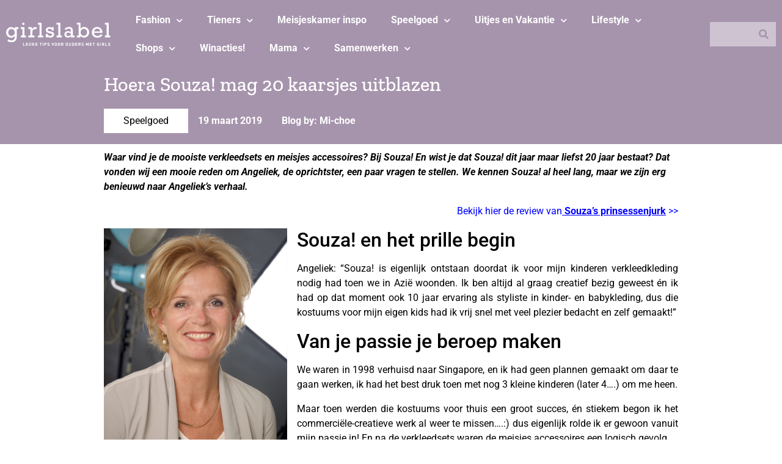

--- FILE ---
content_type: text/html; charset=UTF-8
request_url: https://www.girlslabel.com/meisjes-accessoires/
body_size: 32151
content:
<!doctype html>
<html lang="nl-NL" prefix="og: https://ogp.me/ns#">
<head>
	<meta charset="UTF-8">
	<meta name="viewport" content="width=device-width, initial-scale=1">
	<link rel="profile" href="https://gmpg.org/xfn/11">
		<style>img:is([sizes="auto" i], [sizes^="auto," i]) { contain-intrinsic-size: 3000px 1500px }</style>
	
<!-- Search Engine Optimization door Rank Math PRO - https://rankmath.com/ -->
<title>Hoera Souza! mag 20 kaarsjes uitblazen - GIRLSLABEL</title>
<style id="rocket-critical-css">.jet-listing-dynamic-terms__link{display:inline-block}@font-face{font-display:swap;font-family:eicons;src:url(https://www.girlslabel.com/wp-content/plugins/elementor/assets/lib/eicons/fonts/eicons.eot?5.29.0);src:url(https://www.girlslabel.com/wp-content/plugins/elementor/assets/lib/eicons/fonts/eicons.eot?5.29.0#iefix) format("embedded-opentype"),url(https://www.girlslabel.com/wp-content/plugins/elementor/assets/lib/eicons/fonts/eicons.woff2?5.29.0) format("woff2"),url(https://www.girlslabel.com/wp-content/plugins/elementor/assets/lib/eicons/fonts/eicons.woff?5.29.0) format("woff"),url(https://www.girlslabel.com/wp-content/plugins/elementor/assets/lib/eicons/fonts/eicons.ttf?5.29.0) format("truetype"),url(https://www.girlslabel.com/wp-content/plugins/elementor/assets/lib/eicons/fonts/eicons.svg?5.29.0#eicon) format("svg");font-weight:400;font-style:normal}[class*=" eicon-"]{display:inline-block;font-family:eicons;font-size:inherit;font-weight:400;font-style:normal;font-variant:normal;line-height:1;text-rendering:auto;-webkit-font-smoothing:antialiased;-moz-osx-font-smoothing:grayscale}.eicon-menu-bar:before{content:"\e816"}.eicon-close:before{content:"\e87f"}.elementor-screen-only{position:absolute;top:-10000em;width:1px;height:1px;margin:-1px;padding:0;overflow:hidden;clip:rect(0,0,0,0);border:0}.elementor *,.elementor :after,.elementor :before{box-sizing:border-box}.elementor a{box-shadow:none;text-decoration:none}.elementor img{height:auto;max-width:100%;border:none;border-radius:0;box-shadow:none}.elementor-widget-wrap .elementor-element.elementor-widget__width-auto{max-width:100%}@media (max-width:1024px){.elementor-widget-wrap .elementor-element.elementor-widget-tablet__width-auto{max-width:100%}}@media (max-width:767px){.elementor-widget-wrap .elementor-element.elementor-widget-mobile__width-auto{max-width:100%}}.elementor-element{--flex-direction:initial;--flex-wrap:initial;--justify-content:initial;--align-items:initial;--align-content:initial;--gap:initial;--flex-basis:initial;--flex-grow:initial;--flex-shrink:initial;--order:initial;--align-self:initial;flex-basis:var(--flex-basis);flex-grow:var(--flex-grow);flex-shrink:var(--flex-shrink);order:var(--order);align-self:var(--align-self)}:root{--page-title-display:block}.elementor-section{position:relative}.elementor-section .elementor-container{display:flex;margin-right:auto;margin-left:auto;position:relative}@media (max-width:1024px){.elementor-section .elementor-container{flex-wrap:wrap}}.elementor-section.elementor-section-boxed>.elementor-container{max-width:1140px}.elementor-widget-wrap{position:relative;width:100%;flex-wrap:wrap;align-content:flex-start}.elementor:not(.elementor-bc-flex-widget) .elementor-widget-wrap{display:flex}.elementor-widget-wrap>.elementor-element{width:100%}.elementor-widget{position:relative}.elementor-widget:not(:last-child){margin-bottom:20px}.elementor-widget:not(:last-child).elementor-widget__width-auto{margin-bottom:0}.elementor-column{position:relative;min-height:1px;display:flex}.elementor-column-gap-default>.elementor-column>.elementor-element-populated{padding:10px}@media (min-width:768px){.elementor-column.elementor-col-25{width:25%}.elementor-column.elementor-col-50{width:50%}.elementor-column.elementor-col-100{width:100%}}@media (max-width:767px){.elementor-column{width:100%}}.elementor-grid{display:grid;grid-column-gap:var(--grid-column-gap);grid-row-gap:var(--grid-row-gap)}.elementor-grid .elementor-grid-item{min-width:0}.elementor-grid-0 .elementor-grid{display:inline-block;width:100%;word-spacing:var(--grid-column-gap);margin-bottom:calc(-1 * var(--grid-row-gap))}.elementor-grid-0 .elementor-grid .elementor-grid-item{display:inline-block;margin-bottom:var(--grid-row-gap);word-break:break-word}@media (max-width:1024px){.elementor-grid-tablet-1 .elementor-grid{grid-template-columns:repeat(1,1fr)}}.elementor-icon{display:inline-block;line-height:1;color:#69727d;font-size:50px;text-align:center}.elementor-icon i{width:1em;height:1em;position:relative;display:block}.elementor-icon i:before{position:absolute;left:50%;transform:translateX(-50%)}.elementor-element{--swiper-theme-color:#000;--swiper-navigation-size:44px;--swiper-pagination-bullet-size:6px;--swiper-pagination-bullet-horizontal-gap:6px}@media (max-width:767px){.elementor .elementor-hidden-mobile{display:none}}@media (min-width:768px) and (max-width:1024px){.elementor .elementor-hidden-tablet{display:none}}@media (min-width:1025px) and (max-width:99999px){.elementor .elementor-hidden-desktop{display:none}}.elementor-kit-114113{--e-global-color-primary:#A694AD;--e-global-color-secondary:#BAACBF;--e-global-color-text:#CEC4D1;--e-global-color-accent:#000000;--e-global-color-04c0d64:#FFFFFF;--e-global-color-e77eb2c:#9B939D;font-family:"Roboto",Sans-serif;font-size:1em;background-color:var(--e-global-color-04c0d64)}.elementor-kit-114113 p{margin-bottom:0px}.elementor-kit-114113 a{color:#3366FF}.elementor-section.elementor-section-boxed>.elementor-container{max-width:1400px}.elementor-widget:not(:last-child){margin-block-end:16px}.elementor-element{--widgets-spacing:16px 16px}@media (max-width:1024px){.elementor-section.elementor-section-boxed>.elementor-container{max-width:1024px}}@media (max-width:767px){.elementor-section.elementor-section-boxed>.elementor-container{max-width:767px}}.elementor-location-header:before{content:"";display:table;clear:both}[data-elementor-type=popup]:not(.elementor-edit-area){display:none}.elementor-widget-heading .elementor-heading-title{color:var(--e-global-color-primary);font-family:var(--e-global-typography-primary-font-family),Sans-serif}.elementor-widget-divider{--divider-color:var( --e-global-color-secondary )}.elementor-widget-theme-post-content{color:var(--e-global-color-text);font-family:var(--e-global-typography-text-font-family),Sans-serif;font-weight:var(--e-global-typography-text-font-weight)}.elementor-widget-nav-menu .elementor-nav-menu .elementor-item{font-family:var(--e-global-typography-primary-font-family),Sans-serif}.elementor-widget-nav-menu .elementor-nav-menu--main .elementor-item{color:var(--e-global-color-text);fill:var(--e-global-color-text)}.elementor-widget-nav-menu .elementor-nav-menu--main:not(.e--pointer-framed) .elementor-item:before,.elementor-widget-nav-menu .elementor-nav-menu--main:not(.e--pointer-framed) .elementor-item:after{background-color:var(--e-global-color-accent)}.elementor-widget-nav-menu{--e-nav-menu-divider-color:var( --e-global-color-text )}.elementor-widget-nav-menu .elementor-nav-menu--dropdown .elementor-item,.elementor-widget-nav-menu .elementor-nav-menu--dropdown .elementor-sub-item{font-family:var(--e-global-typography-accent-font-family),Sans-serif;font-weight:var(--e-global-typography-accent-font-weight)}.elementor-widget-search-form input[type="search"].elementor-search-form__input{font-family:var(--e-global-typography-text-font-family),Sans-serif;font-weight:var(--e-global-typography-text-font-weight)}.elementor-widget-search-form .elementor-search-form__input{color:var(--e-global-color-text);fill:var(--e-global-color-text)}.elementor-widget-search-form .elementor-search-form__submit{font-family:var(--e-global-typography-text-font-family),Sans-serif;font-weight:var(--e-global-typography-text-font-weight);background-color:var(--e-global-color-secondary)}.elementor-114126 .elementor-element.elementor-element-7c0e0330 .elementor-nav-menu--dropdown a,.elementor-114126 .elementor-element.elementor-element-7c0e0330 .elementor-menu-toggle{color:var(--e-global-color-04c0d64)}.elementor-114126 .elementor-element.elementor-element-7c0e0330 .elementor-nav-menu--dropdown{background-color:#02010100}.elementor-114126 .elementor-element.elementor-element-7c0e0330 .elementor-nav-menu--dropdown .elementor-item,.elementor-114126 .elementor-element.elementor-element-7c0e0330 .elementor-nav-menu--dropdown .elementor-sub-item{font-family:"Roboto",Sans-serif;font-weight:bold}.elementor-114126 .elementor-element.elementor-element-3c1d3340{--divider-border-style:solid;--divider-color:var( --e-global-color-04c0d64 );--divider-border-width:2px}.elementor-114126 .elementor-element.elementor-element-3c1d3340 .elementor-divider-separator{width:100%}.elementor-114126 .elementor-element.elementor-element-3c1d3340 .elementor-divider{padding-block-start:15px;padding-block-end:15px}.elementor-114126 .elementor-element.elementor-element-6cac15db .elementor-search-form__container{min-height:40px}.elementor-114126 .elementor-element.elementor-element-6cac15db .elementor-search-form__submit{min-width:40px;--e-search-form-submit-text-color:var( --e-global-color-primary );background-color:var(--e-global-color-text)}.elementor-114126 .elementor-element.elementor-element-6cac15db .elementor-search-form__input{padding-left:calc(40px / 3);padding-right:calc(40px / 3)}.elementor-114126 .elementor-element.elementor-element-6cac15db input[type="search"].elementor-search-form__input{font-family:"Roboto",Sans-serif}.elementor-114126 .elementor-element.elementor-element-6cac15db .elementor-search-form__input{color:var(--e-global-color-accent);fill:var(--e-global-color-accent)}.elementor-114126 .elementor-element.elementor-element-6cac15db:not(.elementor-search-form--skin-full_screen) .elementor-search-form__container{background-color:var(--e-global-color-text);border-radius:3px}@media (max-width:1024px){.elementor-114126 .elementor-element.elementor-element-59967a93{margin-top:32px;margin-bottom:32px}.elementor-114126 .elementor-element.elementor-element-7c0e0330 .elementor-nav-menu--dropdown .elementor-item,.elementor-114126 .elementor-element.elementor-element-7c0e0330 .elementor-nav-menu--dropdown .elementor-sub-item{font-size:1em}.elementor-114126 .elementor-element.elementor-element-7c0e0330 .elementor-nav-menu--dropdown{border-radius:0px 0px 0px 0px}.elementor-114126 .elementor-element.elementor-element-7c0e0330 .elementor-nav-menu--dropdown li:first-child a{border-top-left-radius:0px;border-top-right-radius:0px}.elementor-114126 .elementor-element.elementor-element-7c0e0330 .elementor-nav-menu--dropdown li:last-child a{border-bottom-right-radius:0px;border-bottom-left-radius:0px}.elementor-114126 .elementor-element.elementor-element-3c1d3340 .elementor-divider{padding-block-start:8px;padding-block-end:8px}.elementor-114126 .elementor-element.elementor-element-6cac15db:not(.elementor-search-form--skin-full_screen) .elementor-search-form__container{border-radius:0px}}@media (max-width:767px){.elementor-114126 .elementor-element.elementor-element-59967a93{margin-top:36px;margin-bottom:36px}}.elementor-114129 .elementor-element.elementor-element-63fa75ce:not(.elementor-motion-effects-element-type-background){background-color:var(--e-global-color-primary)}.elementor-114129 .elementor-element.elementor-element-63fa75ce{padding:0px 0px 0px 0px}.elementor-114129 .elementor-element.elementor-element-507c6ca1.elementor-column.elementor-element[data-element_type="column"]>.elementor-widget-wrap.elementor-element-populated{align-content:center;align-items:center}.elementor-114129 .elementor-element.elementor-element-7679f962{--grid-template-columns:repeat(0, auto);--icon-size:24px;--grid-column-gap:5px;--grid-row-gap:0px}.elementor-114129 .elementor-element.elementor-element-7679f962 .elementor-widget-container{text-align:center}.elementor-114129 .elementor-element.elementor-element-7679f962 .elementor-social-icon{background-color:var(--e-global-color-primary)}.elementor-114129 .elementor-element.elementor-element-7679f962 .elementor-social-icon i{color:var(--e-global-color-04c0d64)}.elementor-114129 .elementor-element.elementor-element-35ef6f08 img{width:100%;max-width:100%}.elementor-114129 .elementor-element.elementor-element-7d104e88{--grid-template-columns:repeat(0, auto);--icon-size:24px;--grid-column-gap:5px;--grid-row-gap:0px}.elementor-114129 .elementor-element.elementor-element-7d104e88 .elementor-widget-container{text-align:center}.elementor-114129 .elementor-element.elementor-element-7d104e88 .elementor-social-icon{background-color:var(--e-global-color-primary)}.elementor-114129 .elementor-element.elementor-element-7d104e88 .elementor-social-icon i{color:var(--e-global-color-04c0d64)}.elementor-114129 .elementor-element.elementor-element-5b6086ef.elementor-column.elementor-element[data-element_type="column"]>.elementor-widget-wrap.elementor-element-populated{align-content:center;align-items:center}.elementor-114129 .elementor-element.elementor-element-44def30f .elementor-nav-menu .elementor-item{font-family:"Roboto",Sans-serif;font-size:1em;font-weight:bold}.elementor-114129 .elementor-element.elementor-element-44def30f .elementor-nav-menu--main .elementor-item{color:var(--e-global-color-04c0d64);fill:var(--e-global-color-04c0d64)}.elementor-114129 .elementor-element.elementor-element-44def30f .elementor-nav-menu--dropdown a,.elementor-114129 .elementor-element.elementor-element-44def30f .elementor-menu-toggle{color:var(--e-global-color-04c0d64)}.elementor-114129 .elementor-element.elementor-element-44def30f .elementor-nav-menu--dropdown{background-color:var(--e-global-color-primary)}.elementor-114129 .elementor-element.elementor-element-44def30f .elementor-nav-menu--dropdown .elementor-item,.elementor-114129 .elementor-element.elementor-element-44def30f .elementor-nav-menu--dropdown .elementor-sub-item{font-family:"Roboto",Sans-serif}.elementor-114129 .elementor-element.elementor-element-157aa74a.elementor-column.elementor-element[data-element_type="column"]>.elementor-widget-wrap.elementor-element-populated{align-content:center;align-items:center}.elementor-114129 .elementor-element.elementor-element-488388b9 .elementor-search-form__container{min-height:40px}.elementor-114129 .elementor-element.elementor-element-488388b9 .elementor-search-form__submit{min-width:40px;--e-search-form-submit-text-color:var( --e-global-color-primary );background-color:var(--e-global-color-text)}.elementor-114129 .elementor-element.elementor-element-488388b9 .elementor-search-form__input{padding-left:calc(40px / 3);padding-right:calc(40px / 3)}.elementor-114129 .elementor-element.elementor-element-488388b9 input[type="search"].elementor-search-form__input{font-family:"Roboto",Sans-serif}.elementor-114129 .elementor-element.elementor-element-488388b9 .elementor-search-form__input{color:var(--e-global-color-accent);fill:var(--e-global-color-accent)}.elementor-114129 .elementor-element.elementor-element-488388b9:not(.elementor-search-form--skin-full_screen) .elementor-search-form__container{background-color:var(--e-global-color-text);border-radius:0px}@media (max-width:1024px){.elementor-114129 .elementor-element.elementor-element-507c6ca1.elementor-column>.elementor-widget-wrap{justify-content:space-between}.elementor-114129 .elementor-element.elementor-element-7679f962{--grid-template-columns:repeat(1, auto);width:auto;max-width:auto}.elementor-114129 .elementor-element.elementor-element-35ef6f08{width:auto;max-width:auto}.elementor-114129 .elementor-element.elementor-element-7d104e88{--grid-template-columns:repeat(1, auto);width:auto;max-width:auto}}@media (min-width:768px){.elementor-114129 .elementor-element.elementor-element-507c6ca1{width:15%}.elementor-114129 .elementor-element.elementor-element-5b6086ef{width:75%}.elementor-114129 .elementor-element.elementor-element-157aa74a{width:10%}}@media (max-width:1024px) and (min-width:768px){.elementor-114129 .elementor-element.elementor-element-507c6ca1{width:100%}}@media (max-width:767px){.elementor-114129 .elementor-element.elementor-element-63fa75ce{padding:0px 0px 0px 0px}.elementor-114129 .elementor-element.elementor-element-35ef6f08 img{width:100%;max-width:100%}.elementor-114129 .elementor-element.elementor-element-35ef6f08{width:auto;max-width:auto}}.elementor-114129 .elementor-element.elementor-element-7679f962{margin-bottom:0}.elementor-114129 .elementor-element.elementor-element-35ef6f08{margin-bottom:0}@media (max-width:768px){.elementor-114129 .elementor-element.elementor-element-35ef6f08{width:50%}}.elementor-114129 .elementor-element.elementor-element-7d104e88{margin-bottom:0}.elementor-114132 .elementor-element.elementor-element-5f8df6e6>.elementor-container{max-width:960px}.elementor-114132 .elementor-element.elementor-element-5f8df6e6:not(.elementor-motion-effects-element-type-background){background-color:var(--e-global-color-primary)}.elementor-114132 .elementor-element.elementor-element-5f8df6e6{padding:0em 0em 0em 0em}.elementor-114132 .elementor-element.elementor-element-12d8978 .elementor-heading-title{color:var(--e-global-color-04c0d64);font-family:"Zilla Slab",Sans-serif;font-size:2em}.elementor-114132 .elementor-element.elementor-element-435988c8 .jet-listing-dynamic-terms{text-align:left}.elementor-114132 .elementor-element.elementor-element-435988c8 .jet-listing-dynamic-terms__link{background-color:var(--e-global-color-04c0d64);color:var(--e-global-color-accent);padding:0.5em 2em 0.5em 2em}.elementor-114132 .elementor-element.elementor-element-435988c8{width:auto;max-width:auto;align-self:center}.elementor-114132 .elementor-element.elementor-element-4acab799 .elementor-heading-title{color:var(--e-global-color-04c0d64);font-family:"Roboto",Sans-serif;font-size:1em;font-weight:bold}.elementor-114132 .elementor-element.elementor-element-4acab799>.elementor-widget-container{margin:1em 1em 1em 1em}.elementor-114132 .elementor-element.elementor-element-4acab799{width:auto;max-width:auto}.elementor-114132 .elementor-element.elementor-element-cfde285 .elementor-heading-title{color:var(--e-global-color-04c0d64);font-family:"Roboto",Sans-serif;font-size:1em;font-weight:bold}.elementor-114132 .elementor-element.elementor-element-cfde285>.elementor-widget-container{margin:1em 1em 1em 1em}.elementor-114132 .elementor-element.elementor-element-cfde285{width:auto;max-width:auto}.elementor-114132 .elementor-element.elementor-element-314bd010>.elementor-container{max-width:960px}.elementor-114132 .elementor-element.elementor-element-3cd54cc0{color:var(--e-global-color-accent)}body.elementor-page-114132:not(.elementor-motion-effects-element-type-background){background-color:var(--e-global-color-04c0d64)}@media (max-width:767px){.elementor-114132 .elementor-element.elementor-element-12d8978 .elementor-heading-title{font-size:1.5em}}.elementor-114132 .elementor-element.elementor-element-cfde285{color:white}.elementor-114132 .elementor-element.elementor-element-3cd54cc0 p{margin-bottom:1rem}.fas{-moz-osx-font-smoothing:grayscale;-webkit-font-smoothing:antialiased;display:inline-block;font-style:normal;font-variant:normal;text-rendering:auto;line-height:1}.fa-bars:before{content:"\f0c9"}.fa-search:before{content:"\f002"}@font-face{font-family:"Font Awesome 5 Free";font-style:normal;font-weight:900;font-display:swap;src:url(https://www.girlslabel.com/wp-content/plugins/elementor/assets/lib/font-awesome/webfonts/fa-solid-900.eot);src:url(https://www.girlslabel.com/wp-content/plugins/elementor/assets/lib/font-awesome/webfonts/fa-solid-900.eot?#iefix) format("embedded-opentype"),url(https://www.girlslabel.com/wp-content/plugins/elementor/assets/lib/font-awesome/webfonts/fa-solid-900.woff2) format("woff2"),url(https://www.girlslabel.com/wp-content/plugins/elementor/assets/lib/font-awesome/webfonts/fa-solid-900.woff) format("woff"),url(https://www.girlslabel.com/wp-content/plugins/elementor/assets/lib/font-awesome/webfonts/fa-solid-900.ttf) format("truetype"),url(https://www.girlslabel.com/wp-content/plugins/elementor/assets/lib/font-awesome/webfonts/fa-solid-900.svg#fontawesome) format("svg")}.fas{font-family:"Font Awesome 5 Free";font-weight:900}.elementor-item:after,.elementor-item:before{display:block;position:absolute}.elementor-item:not(:hover):not(:focus):not(.elementor-item-active):not(.highlighted):after,.elementor-item:not(:hover):not(:focus):not(.elementor-item-active):not(.highlighted):before{opacity:0}.elementor-nav-menu--main .elementor-nav-menu a{padding:13px 20px}.elementor-nav-menu--main .elementor-nav-menu ul{position:absolute;width:12em;border-width:0;border-style:solid;padding:0}.elementor-nav-menu--layout-horizontal{display:-webkit-box;display:-ms-flexbox;display:flex}.elementor-nav-menu--layout-horizontal .elementor-nav-menu{display:-webkit-box;display:-ms-flexbox;display:flex;-ms-flex-wrap:wrap;flex-wrap:wrap}.elementor-nav-menu--layout-horizontal .elementor-nav-menu a{white-space:nowrap;-webkit-box-flex:1;-ms-flex-positive:1;flex-grow:1}.elementor-nav-menu--layout-horizontal .elementor-nav-menu>li{display:-webkit-box;display:-ms-flexbox;display:flex}.elementor-nav-menu--layout-horizontal .elementor-nav-menu>li ul{top:100%!important}.elementor-nav-menu--layout-horizontal .elementor-nav-menu>li:not(:first-child)>a{-webkit-margin-start:var(--e-nav-menu-horizontal-menu-item-margin);margin-inline-start:var(--e-nav-menu-horizontal-menu-item-margin)}.elementor-nav-menu--layout-horizontal .elementor-nav-menu>li:not(:first-child)>ul{left:var(--e-nav-menu-horizontal-menu-item-margin)!important}.elementor-nav-menu--layout-horizontal .elementor-nav-menu>li:not(:last-child)>a{-webkit-margin-end:var(--e-nav-menu-horizontal-menu-item-margin);margin-inline-end:var(--e-nav-menu-horizontal-menu-item-margin)}.elementor-nav-menu--layout-horizontal .elementor-nav-menu>li:not(:last-child):after{content:var(--e-nav-menu-divider-content,none);height:var(--e-nav-menu-divider-height,35%);border-left:var(--e-nav-menu-divider-width,2px) var(--e-nav-menu-divider-style,solid) var(--e-nav-menu-divider-color,#000);border-bottom-color:var(--e-nav-menu-divider-color,#000);border-right-color:var(--e-nav-menu-divider-color,#000);border-top-color:var(--e-nav-menu-divider-color,#000);-ms-flex-item-align:center;align-self:center}.elementor-nav-menu__align-left .elementor-nav-menu{margin-right:auto}.elementor-nav-menu__align-left .elementor-nav-menu{-webkit-box-pack:start;-ms-flex-pack:start;justify-content:flex-start}.elementor-widget-nav-menu:not(.elementor-nav-menu--toggle) .elementor-menu-toggle{display:none}.elementor-widget-nav-menu .elementor-widget-container{display:-webkit-box;display:-ms-flexbox;display:flex;-webkit-box-orient:vertical;-webkit-box-direction:normal;-ms-flex-direction:column;flex-direction:column}.elementor-nav-menu{position:relative;z-index:2}.elementor-nav-menu:after{content:" ";display:block;height:0;font:0/0 serif;clear:both;visibility:hidden;overflow:hidden}.elementor-nav-menu,.elementor-nav-menu li,.elementor-nav-menu ul{display:block;list-style:none;margin:0;padding:0;line-height:normal}.elementor-nav-menu ul{display:none}.elementor-nav-menu ul ul a{border-left:16px solid transparent}.elementor-nav-menu a,.elementor-nav-menu li{position:relative}.elementor-nav-menu li{border-width:0}.elementor-nav-menu a{display:-webkit-box;display:-ms-flexbox;display:flex;-webkit-box-align:center;-ms-flex-align:center;align-items:center}.elementor-nav-menu a{padding:10px 20px;line-height:20px}.elementor-menu-toggle{display:-webkit-box;display:-ms-flexbox;display:flex;-webkit-box-align:center;-ms-flex-align:center;align-items:center;-webkit-box-pack:center;-ms-flex-pack:center;justify-content:center;font-size:var(--nav-menu-icon-size,22px);padding:.25em;border:0 solid;border-radius:3px;background-color:rgba(0,0,0,.05);color:#494c4f}.elementor-menu-toggle:not(.elementor-active) .elementor-menu-toggle__icon--close{display:none}.elementor-nav-menu--dropdown{background-color:#fff;font-size:13px}.elementor-nav-menu--dropdown-none .elementor-menu-toggle,.elementor-nav-menu--dropdown-none .elementor-nav-menu--dropdown{display:none}.elementor-nav-menu--dropdown.elementor-nav-menu__container{margin-top:10px;-webkit-transform-origin:top;-ms-transform-origin:top;transform-origin:top;overflow-y:hidden}.elementor-nav-menu--dropdown.elementor-nav-menu__container .elementor-sub-item{font-size:.85em}.elementor-nav-menu--dropdown a{color:#494c4f}ul.elementor-nav-menu--dropdown a{text-shadow:none;border-left:8px solid transparent}.elementor-search-form{display:block}.elementor-search-form button,.elementor-search-form input[type=search]{margin:0;border:0;padding:0;display:inline-block;vertical-align:middle;white-space:normal;background:none;line-height:1;min-width:0;font-size:15px;-webkit-appearance:none;-moz-appearance:none}.elementor-search-form button{background-color:#818a91;font-size:var(--e-search-form-submit-icon-size,16px);color:#fff;border-radius:0}.elementor-search-form__container{display:-webkit-box;display:-ms-flexbox;display:flex;overflow:hidden;border:0 solid transparent;min-height:50px}.elementor-search-form__container:not(.elementor-search-form--full-screen){background:#eceeef}.elementor-search-form__input{-ms-flex-preferred-size:100%;flex-basis:100%;color:#55595c}.elementor-search-form__input::-webkit-input-placeholder{color:inherit;font-family:inherit;opacity:.6}.elementor-search-form__input:-ms-input-placeholder{color:inherit;font-family:inherit;opacity:.6}.elementor-search-form__input:-moz-placeholder,.elementor-search-form__input::-moz-placeholder{color:inherit;font-family:inherit;opacity:.6}.elementor-search-form__input::-ms-input-placeholder{color:inherit;font-family:inherit;opacity:.6}.elementor-search-form__submit{font-size:var(--e-search-form-submit-icon-size,16px)}.elementor-search-form .elementor-search-form__submit{color:var(--e-search-form-submit-text-color,#fff);border:none;border-radius:0}</style>
<meta name="description" content="Waar vind je de mooiste verkleedsets en meisjes accessoires? Bij Souza! En wist je dat Souza! dit jaar maar liefst 20 jaar bestaat? Dat vonden wij een mooie"/>
<meta name="robots" content="index, follow, max-snippet:-1, max-video-preview:-1, max-image-preview:large"/>
<link rel="canonical" href="https://www.girlslabel.com/meisjes-accessoires/" />
<meta property="og:locale" content="nl_NL" />
<meta property="og:type" content="article" />
<meta property="og:title" content="Hoera Souza! mag 20 kaarsjes uitblazen - GIRLSLABEL" />
<meta property="og:description" content="Waar vind je de mooiste verkleedsets en meisjes accessoires? Bij Souza! En wist je dat Souza! dit jaar maar liefst 20 jaar bestaat? Dat vonden wij een mooie" />
<meta property="og:url" content="https://www.girlslabel.com/meisjes-accessoires/" />
<meta property="og:site_name" content="GIRLSLABEL" />
<meta property="article:tag" content="alles voor meisjes" />
<meta property="article:tag" content="blog girlslabel" />
<meta property="article:tag" content="girlsfashion" />
<meta property="article:tag" content="girlslabel" />
<meta property="article:tag" content="haar accessoires" />
<meta property="article:tag" content="haaraccessoires" />
<meta property="article:tag" content="leuk voor meisjes" />
<meta property="article:tag" content="meisjes accessoires" />
<meta property="article:tag" content="meisjesjurkjes" />
<meta property="article:tag" content="meisjesspeelgoed" />
<meta property="article:tag" content="prinsessenjurk" />
<meta property="article:tag" content="souza" />
<meta property="article:tag" content="souza for kids" />
<meta property="article:tag" content="souza sieraden" />
<meta property="article:tag" content="verkleedaccessoires" />
<meta property="article:tag" content="verkleedfeest" />
<meta property="article:tag" content="verkleedkleding voor meisjes" />
<meta property="article:tag" content="verkleedschoenen" />
<meta property="article:tag" content="verkleedset" />
<meta property="article:section" content="Speelgoed" />
<meta property="og:updated_time" content="2019-11-18T16:36:39+01:00" />
<meta property="og:image" content="https://www.girlslabel.com/wp-content/uploads/2019/03/52599054_1197709627057960_3215971043369811968_o.jpg" />
<meta property="og:image:secure_url" content="https://www.girlslabel.com/wp-content/uploads/2019/03/52599054_1197709627057960_3215971043369811968_o.jpg" />
<meta property="og:image:width" content="1766" />
<meta property="og:image:height" content="1179" />
<meta property="og:image:alt" content="verkleedjurk meisje, verkleedset meisje, prinsessenjurk, Angeliek Souza, souza for kids, souza verkleedjurk, souza prinses, souza accessoires, meisjes accessoires" />
<meta property="og:image:type" content="image/jpeg" />
<meta property="article:published_time" content="2019-03-19T03:20:02+01:00" />
<meta property="article:modified_time" content="2019-11-18T16:36:39+01:00" />
<meta name="twitter:card" content="summary_large_image" />
<meta name="twitter:title" content="Hoera Souza! mag 20 kaarsjes uitblazen - GIRLSLABEL" />
<meta name="twitter:description" content="Waar vind je de mooiste verkleedsets en meisjes accessoires? Bij Souza! En wist je dat Souza! dit jaar maar liefst 20 jaar bestaat? Dat vonden wij een mooie" />
<meta name="twitter:image" content="https://www.girlslabel.com/wp-content/uploads/2019/03/52599054_1197709627057960_3215971043369811968_o.jpg" />
<meta name="twitter:label1" content="Geschreven door" />
<meta name="twitter:data1" content="Mi-choe" />
<meta name="twitter:label2" content="Tijd om te lezen" />
<meta name="twitter:data2" content="2 minuten" />
<script type="application/ld+json" class="rank-math-schema-pro">{"@context":"https://schema.org","@graph":[{"@type":["Person","Organization"],"@id":"https://www.girlslabel.com/#person","name":"GIRLSLABEL"},{"@type":"WebSite","@id":"https://www.girlslabel.com/#website","url":"https://www.girlslabel.com","name":"GIRLSLABEL","publisher":{"@id":"https://www.girlslabel.com/#person"},"inLanguage":"nl-NL"},{"@type":"ImageObject","@id":"https://www.girlslabel.com/wp-content/uploads/2019/03/52599054_1197709627057960_3215971043369811968_o.jpg","url":"https://www.girlslabel.com/wp-content/uploads/2019/03/52599054_1197709627057960_3215971043369811968_o.jpg","width":"1766","height":"1179","caption":"verkleedjurk meisje, verkleedset meisje, prinsessenjurk, Angeliek Souza, souza for kids, souza verkleedjurk, souza prinses, souza accessoires, meisjes accessoires","inLanguage":"nl-NL"},{"@type":"WebPage","@id":"https://www.girlslabel.com/meisjes-accessoires/#webpage","url":"https://www.girlslabel.com/meisjes-accessoires/","name":"Hoera Souza! mag 20 kaarsjes uitblazen - GIRLSLABEL","datePublished":"2019-03-19T03:20:02+01:00","dateModified":"2019-11-18T16:36:39+01:00","isPartOf":{"@id":"https://www.girlslabel.com/#website"},"primaryImageOfPage":{"@id":"https://www.girlslabel.com/wp-content/uploads/2019/03/52599054_1197709627057960_3215971043369811968_o.jpg"},"inLanguage":"nl-NL"},{"@type":"Person","@id":"https://www.girlslabel.com/author/mi-choe/","name":"Mi-choe","url":"https://www.girlslabel.com/author/mi-choe/","image":{"@type":"ImageObject","@id":"https://secure.gravatar.com/avatar/75d4f255a0b54510a8d02cec856ab3c6f7fbb561171a6b9af250f738bb7031d5?s=96&amp;d=blank&amp;r=g","url":"https://secure.gravatar.com/avatar/75d4f255a0b54510a8d02cec856ab3c6f7fbb561171a6b9af250f738bb7031d5?s=96&amp;d=blank&amp;r=g","caption":"Mi-choe","inLanguage":"nl-NL"}},{"@type":"BlogPosting","headline":"Hoera Souza! mag 20 kaarsjes uitblazen - GIRLSLABEL","datePublished":"2019-03-19T03:20:02+01:00","dateModified":"2019-11-18T16:36:39+01:00","articleSection":"Speelgoed","author":{"@id":"https://www.girlslabel.com/author/mi-choe/","name":"Mi-choe"},"publisher":{"@id":"https://www.girlslabel.com/#person"},"description":"Waar vind je de mooiste verkleedsets en meisjes accessoires? Bij Souza! En wist je dat Souza! dit jaar maar liefst 20 jaar bestaat? Dat vonden wij een mooie","name":"Hoera Souza! mag 20 kaarsjes uitblazen - GIRLSLABEL","@id":"https://www.girlslabel.com/meisjes-accessoires/#richSnippet","isPartOf":{"@id":"https://www.girlslabel.com/meisjes-accessoires/#webpage"},"image":{"@id":"https://www.girlslabel.com/wp-content/uploads/2019/03/52599054_1197709627057960_3215971043369811968_o.jpg"},"inLanguage":"nl-NL","mainEntityOfPage":{"@id":"https://www.girlslabel.com/meisjes-accessoires/#webpage"}}]}</script>
<!-- /Rank Math WordPress SEO plugin -->

<link rel='dns-prefetch' href='//www.dwin2.com' />

<link rel="alternate" type="application/rss+xml" title="GIRLSLABEL &raquo; feed" href="https://www.girlslabel.com/feed/" />
<link rel="alternate" type="application/rss+xml" title="GIRLSLABEL &raquo; reacties feed" href="https://www.girlslabel.com/comments/feed/" />
<!-- www.girlslabel.com is managing ads with Advanced Ads 2.0.9 – https://wpadvancedads.com/ --><!--noptimize--><script id="girls-ready">
			window.advanced_ads_ready=function(e,a){a=a||"complete";var d=function(e){return"interactive"===a?"loading"!==e:"complete"===e};d(document.readyState)?e():document.addEventListener("readystatechange",(function(a){d(a.target.readyState)&&e()}),{once:"interactive"===a})},window.advanced_ads_ready_queue=window.advanced_ads_ready_queue||[];		</script>
		<!--/noptimize--><style id='wp-emoji-styles-inline-css'>

	img.wp-smiley, img.emoji {
		display: inline !important;
		border: none !important;
		box-shadow: none !important;
		height: 1em !important;
		width: 1em !important;
		margin: 0 0.07em !important;
		vertical-align: -0.1em !important;
		background: none !important;
		padding: 0 !important;
	}
</style>
<link rel='preload'  href='https://www.girlslabel.com/wp-includes/css/dist/block-library/style.min.css?ver=6.8.3' data-rocket-async="style" as="style" onload="this.onload=null;this.rel='stylesheet'" onerror="this.removeAttribute('data-rocket-async')"  media='all' />
<link data-minify="1" rel='preload'  href='https://www.girlslabel.com/wp-content/cache/min/1/wp-content/plugins/jet-engine/assets/css/frontend.css?ver=1751294338' data-rocket-async="style" as="style" onload="this.onload=null;this.rel='stylesheet'" onerror="this.removeAttribute('data-rocket-async')"  media='all' />
<style id='global-styles-inline-css'>
:root{--wp--preset--aspect-ratio--square: 1;--wp--preset--aspect-ratio--4-3: 4/3;--wp--preset--aspect-ratio--3-4: 3/4;--wp--preset--aspect-ratio--3-2: 3/2;--wp--preset--aspect-ratio--2-3: 2/3;--wp--preset--aspect-ratio--16-9: 16/9;--wp--preset--aspect-ratio--9-16: 9/16;--wp--preset--color--black: #000000;--wp--preset--color--cyan-bluish-gray: #abb8c3;--wp--preset--color--white: #ffffff;--wp--preset--color--pale-pink: #f78da7;--wp--preset--color--vivid-red: #cf2e2e;--wp--preset--color--luminous-vivid-orange: #ff6900;--wp--preset--color--luminous-vivid-amber: #fcb900;--wp--preset--color--light-green-cyan: #7bdcb5;--wp--preset--color--vivid-green-cyan: #00d084;--wp--preset--color--pale-cyan-blue: #8ed1fc;--wp--preset--color--vivid-cyan-blue: #0693e3;--wp--preset--color--vivid-purple: #9b51e0;--wp--preset--gradient--vivid-cyan-blue-to-vivid-purple: linear-gradient(135deg,rgba(6,147,227,1) 0%,rgb(155,81,224) 100%);--wp--preset--gradient--light-green-cyan-to-vivid-green-cyan: linear-gradient(135deg,rgb(122,220,180) 0%,rgb(0,208,130) 100%);--wp--preset--gradient--luminous-vivid-amber-to-luminous-vivid-orange: linear-gradient(135deg,rgba(252,185,0,1) 0%,rgba(255,105,0,1) 100%);--wp--preset--gradient--luminous-vivid-orange-to-vivid-red: linear-gradient(135deg,rgba(255,105,0,1) 0%,rgb(207,46,46) 100%);--wp--preset--gradient--very-light-gray-to-cyan-bluish-gray: linear-gradient(135deg,rgb(238,238,238) 0%,rgb(169,184,195) 100%);--wp--preset--gradient--cool-to-warm-spectrum: linear-gradient(135deg,rgb(74,234,220) 0%,rgb(151,120,209) 20%,rgb(207,42,186) 40%,rgb(238,44,130) 60%,rgb(251,105,98) 80%,rgb(254,248,76) 100%);--wp--preset--gradient--blush-light-purple: linear-gradient(135deg,rgb(255,206,236) 0%,rgb(152,150,240) 100%);--wp--preset--gradient--blush-bordeaux: linear-gradient(135deg,rgb(254,205,165) 0%,rgb(254,45,45) 50%,rgb(107,0,62) 100%);--wp--preset--gradient--luminous-dusk: linear-gradient(135deg,rgb(255,203,112) 0%,rgb(199,81,192) 50%,rgb(65,88,208) 100%);--wp--preset--gradient--pale-ocean: linear-gradient(135deg,rgb(255,245,203) 0%,rgb(182,227,212) 50%,rgb(51,167,181) 100%);--wp--preset--gradient--electric-grass: linear-gradient(135deg,rgb(202,248,128) 0%,rgb(113,206,126) 100%);--wp--preset--gradient--midnight: linear-gradient(135deg,rgb(2,3,129) 0%,rgb(40,116,252) 100%);--wp--preset--font-size--small: 13px;--wp--preset--font-size--medium: 20px;--wp--preset--font-size--large: 36px;--wp--preset--font-size--x-large: 42px;--wp--preset--spacing--20: 0.44rem;--wp--preset--spacing--30: 0.67rem;--wp--preset--spacing--40: 1rem;--wp--preset--spacing--50: 1.5rem;--wp--preset--spacing--60: 2.25rem;--wp--preset--spacing--70: 3.38rem;--wp--preset--spacing--80: 5.06rem;--wp--preset--shadow--natural: 6px 6px 9px rgba(0, 0, 0, 0.2);--wp--preset--shadow--deep: 12px 12px 50px rgba(0, 0, 0, 0.4);--wp--preset--shadow--sharp: 6px 6px 0px rgba(0, 0, 0, 0.2);--wp--preset--shadow--outlined: 6px 6px 0px -3px rgba(255, 255, 255, 1), 6px 6px rgba(0, 0, 0, 1);--wp--preset--shadow--crisp: 6px 6px 0px rgba(0, 0, 0, 1);}:root { --wp--style--global--content-size: 800px;--wp--style--global--wide-size: 1200px; }:where(body) { margin: 0; }.wp-site-blocks > .alignleft { float: left; margin-right: 2em; }.wp-site-blocks > .alignright { float: right; margin-left: 2em; }.wp-site-blocks > .aligncenter { justify-content: center; margin-left: auto; margin-right: auto; }:where(.wp-site-blocks) > * { margin-block-start: 24px; margin-block-end: 0; }:where(.wp-site-blocks) > :first-child { margin-block-start: 0; }:where(.wp-site-blocks) > :last-child { margin-block-end: 0; }:root { --wp--style--block-gap: 24px; }:root :where(.is-layout-flow) > :first-child{margin-block-start: 0;}:root :where(.is-layout-flow) > :last-child{margin-block-end: 0;}:root :where(.is-layout-flow) > *{margin-block-start: 24px;margin-block-end: 0;}:root :where(.is-layout-constrained) > :first-child{margin-block-start: 0;}:root :where(.is-layout-constrained) > :last-child{margin-block-end: 0;}:root :where(.is-layout-constrained) > *{margin-block-start: 24px;margin-block-end: 0;}:root :where(.is-layout-flex){gap: 24px;}:root :where(.is-layout-grid){gap: 24px;}.is-layout-flow > .alignleft{float: left;margin-inline-start: 0;margin-inline-end: 2em;}.is-layout-flow > .alignright{float: right;margin-inline-start: 2em;margin-inline-end: 0;}.is-layout-flow > .aligncenter{margin-left: auto !important;margin-right: auto !important;}.is-layout-constrained > .alignleft{float: left;margin-inline-start: 0;margin-inline-end: 2em;}.is-layout-constrained > .alignright{float: right;margin-inline-start: 2em;margin-inline-end: 0;}.is-layout-constrained > .aligncenter{margin-left: auto !important;margin-right: auto !important;}.is-layout-constrained > :where(:not(.alignleft):not(.alignright):not(.alignfull)){max-width: var(--wp--style--global--content-size);margin-left: auto !important;margin-right: auto !important;}.is-layout-constrained > .alignwide{max-width: var(--wp--style--global--wide-size);}body .is-layout-flex{display: flex;}.is-layout-flex{flex-wrap: wrap;align-items: center;}.is-layout-flex > :is(*, div){margin: 0;}body .is-layout-grid{display: grid;}.is-layout-grid > :is(*, div){margin: 0;}body{padding-top: 0px;padding-right: 0px;padding-bottom: 0px;padding-left: 0px;}a:where(:not(.wp-element-button)){text-decoration: underline;}:root :where(.wp-element-button, .wp-block-button__link){background-color: #32373c;border-width: 0;color: #fff;font-family: inherit;font-size: inherit;line-height: inherit;padding: calc(0.667em + 2px) calc(1.333em + 2px);text-decoration: none;}.has-black-color{color: var(--wp--preset--color--black) !important;}.has-cyan-bluish-gray-color{color: var(--wp--preset--color--cyan-bluish-gray) !important;}.has-white-color{color: var(--wp--preset--color--white) !important;}.has-pale-pink-color{color: var(--wp--preset--color--pale-pink) !important;}.has-vivid-red-color{color: var(--wp--preset--color--vivid-red) !important;}.has-luminous-vivid-orange-color{color: var(--wp--preset--color--luminous-vivid-orange) !important;}.has-luminous-vivid-amber-color{color: var(--wp--preset--color--luminous-vivid-amber) !important;}.has-light-green-cyan-color{color: var(--wp--preset--color--light-green-cyan) !important;}.has-vivid-green-cyan-color{color: var(--wp--preset--color--vivid-green-cyan) !important;}.has-pale-cyan-blue-color{color: var(--wp--preset--color--pale-cyan-blue) !important;}.has-vivid-cyan-blue-color{color: var(--wp--preset--color--vivid-cyan-blue) !important;}.has-vivid-purple-color{color: var(--wp--preset--color--vivid-purple) !important;}.has-black-background-color{background-color: var(--wp--preset--color--black) !important;}.has-cyan-bluish-gray-background-color{background-color: var(--wp--preset--color--cyan-bluish-gray) !important;}.has-white-background-color{background-color: var(--wp--preset--color--white) !important;}.has-pale-pink-background-color{background-color: var(--wp--preset--color--pale-pink) !important;}.has-vivid-red-background-color{background-color: var(--wp--preset--color--vivid-red) !important;}.has-luminous-vivid-orange-background-color{background-color: var(--wp--preset--color--luminous-vivid-orange) !important;}.has-luminous-vivid-amber-background-color{background-color: var(--wp--preset--color--luminous-vivid-amber) !important;}.has-light-green-cyan-background-color{background-color: var(--wp--preset--color--light-green-cyan) !important;}.has-vivid-green-cyan-background-color{background-color: var(--wp--preset--color--vivid-green-cyan) !important;}.has-pale-cyan-blue-background-color{background-color: var(--wp--preset--color--pale-cyan-blue) !important;}.has-vivid-cyan-blue-background-color{background-color: var(--wp--preset--color--vivid-cyan-blue) !important;}.has-vivid-purple-background-color{background-color: var(--wp--preset--color--vivid-purple) !important;}.has-black-border-color{border-color: var(--wp--preset--color--black) !important;}.has-cyan-bluish-gray-border-color{border-color: var(--wp--preset--color--cyan-bluish-gray) !important;}.has-white-border-color{border-color: var(--wp--preset--color--white) !important;}.has-pale-pink-border-color{border-color: var(--wp--preset--color--pale-pink) !important;}.has-vivid-red-border-color{border-color: var(--wp--preset--color--vivid-red) !important;}.has-luminous-vivid-orange-border-color{border-color: var(--wp--preset--color--luminous-vivid-orange) !important;}.has-luminous-vivid-amber-border-color{border-color: var(--wp--preset--color--luminous-vivid-amber) !important;}.has-light-green-cyan-border-color{border-color: var(--wp--preset--color--light-green-cyan) !important;}.has-vivid-green-cyan-border-color{border-color: var(--wp--preset--color--vivid-green-cyan) !important;}.has-pale-cyan-blue-border-color{border-color: var(--wp--preset--color--pale-cyan-blue) !important;}.has-vivid-cyan-blue-border-color{border-color: var(--wp--preset--color--vivid-cyan-blue) !important;}.has-vivid-purple-border-color{border-color: var(--wp--preset--color--vivid-purple) !important;}.has-vivid-cyan-blue-to-vivid-purple-gradient-background{background: var(--wp--preset--gradient--vivid-cyan-blue-to-vivid-purple) !important;}.has-light-green-cyan-to-vivid-green-cyan-gradient-background{background: var(--wp--preset--gradient--light-green-cyan-to-vivid-green-cyan) !important;}.has-luminous-vivid-amber-to-luminous-vivid-orange-gradient-background{background: var(--wp--preset--gradient--luminous-vivid-amber-to-luminous-vivid-orange) !important;}.has-luminous-vivid-orange-to-vivid-red-gradient-background{background: var(--wp--preset--gradient--luminous-vivid-orange-to-vivid-red) !important;}.has-very-light-gray-to-cyan-bluish-gray-gradient-background{background: var(--wp--preset--gradient--very-light-gray-to-cyan-bluish-gray) !important;}.has-cool-to-warm-spectrum-gradient-background{background: var(--wp--preset--gradient--cool-to-warm-spectrum) !important;}.has-blush-light-purple-gradient-background{background: var(--wp--preset--gradient--blush-light-purple) !important;}.has-blush-bordeaux-gradient-background{background: var(--wp--preset--gradient--blush-bordeaux) !important;}.has-luminous-dusk-gradient-background{background: var(--wp--preset--gradient--luminous-dusk) !important;}.has-pale-ocean-gradient-background{background: var(--wp--preset--gradient--pale-ocean) !important;}.has-electric-grass-gradient-background{background: var(--wp--preset--gradient--electric-grass) !important;}.has-midnight-gradient-background{background: var(--wp--preset--gradient--midnight) !important;}.has-small-font-size{font-size: var(--wp--preset--font-size--small) !important;}.has-medium-font-size{font-size: var(--wp--preset--font-size--medium) !important;}.has-large-font-size{font-size: var(--wp--preset--font-size--large) !important;}.has-x-large-font-size{font-size: var(--wp--preset--font-size--x-large) !important;}
:root :where(.wp-block-pullquote){font-size: 1.5em;line-height: 1.6;}
</style>
<link data-minify="1" rel='preload'  href='https://www.girlslabel.com/wp-content/cache/min/1/wp-content/themes/hello-elementor/assets/css/reset.css?ver=1751294338' data-rocket-async="style" as="style" onload="this.onload=null;this.rel='stylesheet'" onerror="this.removeAttribute('data-rocket-async')"  media='all' />
<link data-minify="1" rel='preload'  href='https://www.girlslabel.com/wp-content/cache/min/1/wp-content/themes/hello-elementor/assets/css/theme.css?ver=1751294338' data-rocket-async="style" as="style" onload="this.onload=null;this.rel='stylesheet'" onerror="this.removeAttribute('data-rocket-async')"  media='all' />
<link data-minify="1" rel='preload'  href='https://www.girlslabel.com/wp-content/cache/min/1/wp-content/themes/hello-elementor/assets/css/header-footer.css?ver=1751294338' data-rocket-async="style" as="style" onload="this.onload=null;this.rel='stylesheet'" onerror="this.removeAttribute('data-rocket-async')"  media='all' />
<link rel='preload'  href='https://www.girlslabel.com/wp-content/plugins/elementor/assets/css/frontend.min.css?ver=3.29.2' data-rocket-async="style" as="style" onload="this.onload=null;this.rel='stylesheet'" onerror="this.removeAttribute('data-rocket-async')"  media='all' />
<link rel='preload'  href='https://www.girlslabel.com/wp-content/uploads/elementor/css/post-114113.css?ver=1751294337' data-rocket-async="style" as="style" onload="this.onload=null;this.rel='stylesheet'" onerror="this.removeAttribute('data-rocket-async')"  media='all' />
<link rel='preload'  href='https://www.girlslabel.com/wp-content/plugins/elementor/assets/css/widget-social-icons.min.css?ver=3.29.2' data-rocket-async="style" as="style" onload="this.onload=null;this.rel='stylesheet'" onerror="this.removeAttribute('data-rocket-async')"  media='all' />
<link rel='preload'  href='https://www.girlslabel.com/wp-content/plugins/elementor/assets/css/conditionals/apple-webkit.min.css?ver=3.29.2' data-rocket-async="style" as="style" onload="this.onload=null;this.rel='stylesheet'" onerror="this.removeAttribute('data-rocket-async')"  media='all' />
<link rel='preload'  href='https://www.girlslabel.com/wp-content/plugins/elementor/assets/css/widget-image.min.css?ver=3.29.2' data-rocket-async="style" as="style" onload="this.onload=null;this.rel='stylesheet'" onerror="this.removeAttribute('data-rocket-async')"  media='all' />
<link rel='preload'  href='https://www.girlslabel.com/wp-content/plugins/elementor-pro/assets/css/widget-nav-menu.min.css?ver=3.29.2' data-rocket-async="style" as="style" onload="this.onload=null;this.rel='stylesheet'" onerror="this.removeAttribute('data-rocket-async')"  media='all' />
<link rel='preload'  href='https://www.girlslabel.com/wp-content/plugins/elementor-pro/assets/css/widget-search-form.min.css?ver=3.29.2' data-rocket-async="style" as="style" onload="this.onload=null;this.rel='stylesheet'" onerror="this.removeAttribute('data-rocket-async')"  media='all' />
<link rel='preload'  href='https://www.girlslabel.com/wp-content/plugins/elementor/assets/lib/font-awesome/css/fontawesome.min.css?ver=5.15.3' data-rocket-async="style" as="style" onload="this.onload=null;this.rel='stylesheet'" onerror="this.removeAttribute('data-rocket-async')"  media='all' />
<link data-minify="1" rel='preload'  href='https://www.girlslabel.com/wp-content/cache/min/1/wp-content/plugins/elementor/assets/lib/font-awesome/css/solid.min.css?ver=1751294338' data-rocket-async="style" as="style" onload="this.onload=null;this.rel='stylesheet'" onerror="this.removeAttribute('data-rocket-async')"  media='all' />
<link rel='preload'  href='https://www.girlslabel.com/wp-content/plugins/elementor-pro/assets/css/modules/sticky.min.css?ver=3.29.2' data-rocket-async="style" as="style" onload="this.onload=null;this.rel='stylesheet'" onerror="this.removeAttribute('data-rocket-async')"  media='all' />
<link rel='preload'  href='https://www.girlslabel.com/wp-content/plugins/elementor/assets/css/widget-spacer.min.css?ver=3.29.2' data-rocket-async="style" as="style" onload="this.onload=null;this.rel='stylesheet'" onerror="this.removeAttribute('data-rocket-async')"  media='all' />
<link rel='preload'  href='https://www.girlslabel.com/wp-content/plugins/elementor/assets/css/widget-heading.min.css?ver=3.29.2' data-rocket-async="style" as="style" onload="this.onload=null;this.rel='stylesheet'" onerror="this.removeAttribute('data-rocket-async')"  media='all' />
<link rel='preload'  href='https://www.girlslabel.com/wp-content/plugins/elementor-pro/assets/css/widget-share-buttons.min.css?ver=3.29.2' data-rocket-async="style" as="style" onload="this.onload=null;this.rel='stylesheet'" onerror="this.removeAttribute('data-rocket-async')"  media='all' />
<link data-minify="1" rel='preload'  href='https://www.girlslabel.com/wp-content/cache/min/1/wp-content/plugins/elementor/assets/lib/font-awesome/css/brands.min.css?ver=1751294338' data-rocket-async="style" as="style" onload="this.onload=null;this.rel='stylesheet'" onerror="this.removeAttribute('data-rocket-async')"  media='all' />
<link rel='preload'  href='https://www.girlslabel.com/wp-content/plugins/elementor/assets/css/widget-divider.min.css?ver=3.29.2' data-rocket-async="style" as="style" onload="this.onload=null;this.rel='stylesheet'" onerror="this.removeAttribute('data-rocket-async')"  media='all' />
<link rel='preload'  href='https://www.girlslabel.com/wp-content/plugins/elementor-pro/assets/css/conditionals/popup.min.css?ver=3.29.2' data-rocket-async="style" as="style" onload="this.onload=null;this.rel='stylesheet'" onerror="this.removeAttribute('data-rocket-async')"  media='all' />
<link data-minify="1" rel='preload'  href='https://www.girlslabel.com/wp-content/cache/min/1/wp-content/plugins/elementor/assets/lib/eicons/css/elementor-icons.min.css?ver=1751294338' data-rocket-async="style" as="style" onload="this.onload=null;this.rel='stylesheet'" onerror="this.removeAttribute('data-rocket-async')"  media='all' />
<link rel='preload'  href='https://www.girlslabel.com/wp-content/uploads/elementor/css/post-114129.css?ver=1751294337' data-rocket-async="style" as="style" onload="this.onload=null;this.rel='stylesheet'" onerror="this.removeAttribute('data-rocket-async')"  media='all' />
<link rel='preload'  href='https://www.girlslabel.com/wp-content/uploads/elementor/css/post-114118.css?ver=1751294337' data-rocket-async="style" as="style" onload="this.onload=null;this.rel='stylesheet'" onerror="this.removeAttribute('data-rocket-async')"  media='all' />
<link rel='preload'  href='https://www.girlslabel.com/wp-content/uploads/elementor/css/post-114132.css?ver=1751294337' data-rocket-async="style" as="style" onload="this.onload=null;this.rel='stylesheet'" onerror="this.removeAttribute('data-rocket-async')"  media='all' />
<link rel='preload'  href='https://www.girlslabel.com/wp-content/uploads/elementor/css/post-114287.css?ver=1751294337' data-rocket-async="style" as="style" onload="this.onload=null;this.rel='stylesheet'" onerror="this.removeAttribute('data-rocket-async')"  media='all' />
<link rel='preload'  href='https://www.girlslabel.com/wp-content/uploads/elementor/css/post-114126.css?ver=1751294337' data-rocket-async="style" as="style" onload="this.onload=null;this.rel='stylesheet'" onerror="this.removeAttribute('data-rocket-async')"  media='all' />
<style id='rocket-lazyload-inline-css'>
.rll-youtube-player{position:relative;padding-bottom:56.23%;height:0;overflow:hidden;max-width:100%;}.rll-youtube-player:focus-within{outline: 2px solid currentColor;outline-offset: 5px;}.rll-youtube-player iframe{position:absolute;top:0;left:0;width:100%;height:100%;z-index:100;background:0 0}.rll-youtube-player img{bottom:0;display:block;left:0;margin:auto;max-width:100%;width:100%;position:absolute;right:0;top:0;border:none;height:auto;-webkit-transition:.4s all;-moz-transition:.4s all;transition:.4s all}.rll-youtube-player img:hover{-webkit-filter:brightness(75%)}.rll-youtube-player .play{height:100%;width:100%;left:0;top:0;position:absolute;background:url(https://www.girlslabel.com/wp-content/plugins/wp-rocket/assets/img/youtube.png) no-repeat center;background-color: transparent !important;cursor:pointer;border:none;}.wp-embed-responsive .wp-has-aspect-ratio .rll-youtube-player{position:absolute;padding-bottom:0;width:100%;height:100%;top:0;bottom:0;left:0;right:0}
</style>
<link data-minify="1" rel='preload'  href='https://www.girlslabel.com/wp-content/cache/min/1/wp-content/uploads/elementor/google-fonts/css/roboto.css?ver=1751294338' data-rocket-async="style" as="style" onload="this.onload=null;this.rel='stylesheet'" onerror="this.removeAttribute('data-rocket-async')"  media='all' />
<link data-minify="1" rel='preload'  href='https://www.girlslabel.com/wp-content/cache/min/1/wp-content/uploads/elementor/google-fonts/css/zillaslab.css?ver=1751294338' data-rocket-async="style" as="style" onload="this.onload=null;this.rel='stylesheet'" onerror="this.removeAttribute('data-rocket-async')"  media='all' />
<script src="https://www.girlslabel.com/wp-includes/js/jquery/jquery.min.js?ver=3.7.1" id="jquery-core-js"></script>
<script src="https://www.girlslabel.com/wp-includes/js/jquery/jquery-migrate.min.js?ver=3.4.1" id="jquery-migrate-js"></script>
<link rel="https://api.w.org/" href="https://www.girlslabel.com/wp-json/" /><link rel="alternate" title="JSON" type="application/json" href="https://www.girlslabel.com/wp-json/wp/v2/posts/75727" /><link rel="EditURI" type="application/rsd+xml" title="RSD" href="https://www.girlslabel.com/xmlrpc.php?rsd" />
<link rel='shortlink' href='https://www.girlslabel.com/?p=75727' />
<link rel="alternate" title="oEmbed (JSON)" type="application/json+oembed" href="https://www.girlslabel.com/wp-json/oembed/1.0/embed?url=https%3A%2F%2Fwww.girlslabel.com%2Fmeisjes-accessoires%2F" />
<link rel="alternate" title="oEmbed (XML)" type="text/xml+oembed" href="https://www.girlslabel.com/wp-json/oembed/1.0/embed?url=https%3A%2F%2Fwww.girlslabel.com%2Fmeisjes-accessoires%2F&#038;format=xml" />
<!-- Google Tag Manager -->
<script>(function(w,d,s,l,i){w[l]=w[l]||[];w[l].push({'gtm.start':
new Date().getTime(),event:'gtm.js'});var f=d.getElementsByTagName(s)[0],
j=d.createElement(s),dl=l!='dataLayer'?'&l='+l:'';j.async=true;j.src=
'https://www.googletagmanager.com/gtm.js?id='+i+dl;f.parentNode.insertBefore(j,f);
})(window,document,'script','dataLayer','GTM-PNX9V7T');</script>
<!-- End Google Tag Manager -->
<!-- Deze code is toegevoegd door Analytify (6.1.0) https://analytify.io/ !-->
			<script async src="https://www.googletagmanager.com/gtag/js?id=?G-ZZ4BDD48T8"></script>
			<script>
			window.dataLayer = window.dataLayer || [];
			function gtag(){dataLayer.push(arguments);}
			gtag('js', new Date());

			const configuration = JSON.parse( '{"anonymize_ip":"false","forceSSL":"false","allow_display_features":"true","debug_mode":true}' );
			const gaID = 'G-ZZ4BDD48T8';

			
			gtag('config', gaID, configuration);

			
			</script>

			<!-- Deze code is toegevoegd door Analytify (6.1.0) !--><meta name="generator" content="Elementor 3.29.2; features: additional_custom_breakpoints, e_local_google_fonts; settings: css_print_method-external, google_font-enabled, font_display-auto">
			<style>
				.e-con.e-parent:nth-of-type(n+4):not(.e-lazyloaded):not(.e-no-lazyload),
				.e-con.e-parent:nth-of-type(n+4):not(.e-lazyloaded):not(.e-no-lazyload) * {
					background-image: none !important;
				}
				@media screen and (max-height: 1024px) {
					.e-con.e-parent:nth-of-type(n+3):not(.e-lazyloaded):not(.e-no-lazyload),
					.e-con.e-parent:nth-of-type(n+3):not(.e-lazyloaded):not(.e-no-lazyload) * {
						background-image: none !important;
					}
				}
				@media screen and (max-height: 640px) {
					.e-con.e-parent:nth-of-type(n+2):not(.e-lazyloaded):not(.e-no-lazyload),
					.e-con.e-parent:nth-of-type(n+2):not(.e-lazyloaded):not(.e-no-lazyload) * {
						background-image: none !important;
					}
				}
			</style>
						<meta name="theme-color" content="#EBF6F4">
			<link rel="icon" href="https://www.girlslabel.com/wp-content/uploads/2019/01/FB_Profiel_Girlslabel-50x50.png" sizes="32x32" />
<link rel="icon" href="https://www.girlslabel.com/wp-content/uploads/2019/01/FB_Profiel_Girlslabel-300x300.png" sizes="192x192" />
<link rel="apple-touch-icon" href="https://www.girlslabel.com/wp-content/uploads/2019/01/FB_Profiel_Girlslabel-186x186.png" />
<meta name="msapplication-TileImage" content="https://www.girlslabel.com/wp-content/uploads/2019/01/FB_Profiel_Girlslabel-300x300.png" />
<noscript><style id="rocket-lazyload-nojs-css">.rll-youtube-player, [data-lazy-src]{display:none !important;}</style></noscript><script>
/*! loadCSS rel=preload polyfill. [c]2017 Filament Group, Inc. MIT License */
(function(w){"use strict";if(!w.loadCSS){w.loadCSS=function(){}}
var rp=loadCSS.relpreload={};rp.support=(function(){var ret;try{ret=w.document.createElement("link").relList.supports("preload")}catch(e){ret=!1}
return function(){return ret}})();rp.bindMediaToggle=function(link){var finalMedia=link.media||"all";function enableStylesheet(){link.media=finalMedia}
if(link.addEventListener){link.addEventListener("load",enableStylesheet)}else if(link.attachEvent){link.attachEvent("onload",enableStylesheet)}
setTimeout(function(){link.rel="stylesheet";link.media="only x"});setTimeout(enableStylesheet,3000)};rp.poly=function(){if(rp.support()){return}
var links=w.document.getElementsByTagName("link");for(var i=0;i<links.length;i++){var link=links[i];if(link.rel==="preload"&&link.getAttribute("as")==="style"&&!link.getAttribute("data-loadcss")){link.setAttribute("data-loadcss",!0);rp.bindMediaToggle(link)}}};if(!rp.support()){rp.poly();var run=w.setInterval(rp.poly,500);if(w.addEventListener){w.addEventListener("load",function(){rp.poly();w.clearInterval(run)})}else if(w.attachEvent){w.attachEvent("onload",function(){rp.poly();w.clearInterval(run)})}}
if(typeof exports!=="undefined"){exports.loadCSS=loadCSS}
else{w.loadCSS=loadCSS}}(typeof global!=="undefined"?global:this))
</script><meta name="generator" content="WP Rocket 3.19.1.2" data-wpr-features="wpr_minify_js wpr_async_css wpr_lazyload_images wpr_lazyload_iframes wpr_image_dimensions wpr_minify_css wpr_preload_links wpr_desktop" /></head>
<body class="wp-singular post-template-default single single-post postid-75727 single-format-standard wp-custom-logo wp-embed-responsive wp-theme-hello-elementor hello-elementor-default elementor-default elementor-kit-114113 elementor-page-114132 aa-prefix-girls-">

<!-- Google Tag Manager (noscript) -->
<noscript><iframe src="https://www.googletagmanager.com/ns.html?id=GTM-PNX9V7T"
height="0" width="0" style="display:none;visibility:hidden"></iframe></noscript>
<!-- End Google Tag Manager (noscript) -->

<a class="skip-link screen-reader-text" href="#content">Ga naar de inhoud</a>

		<div  data-elementor-type="header" data-elementor-id="114129" class="elementor elementor-114129 elementor-location-header" data-elementor-post-type="elementor_library">
					<section class="elementor-section elementor-top-section elementor-element elementor-element-63fa75ce elementor-section-boxed elementor-section-height-default elementor-section-height-default" data-id="63fa75ce" data-element_type="section" data-settings="{&quot;background_background&quot;:&quot;classic&quot;,&quot;sticky&quot;:&quot;top&quot;,&quot;sticky_on&quot;:[&quot;desktop&quot;],&quot;sticky_effects_offset&quot;:64,&quot;jet_parallax_layout_list&quot;:[],&quot;sticky_offset&quot;:0,&quot;sticky_anchor_link_offset&quot;:0}">
						<div  class="elementor-container elementor-column-gap-default">
					<div class="elementor-column elementor-col-25 elementor-top-column elementor-element elementor-element-507c6ca1" data-id="507c6ca1" data-element_type="column">
			<div class="elementor-widget-wrap elementor-element-populated">
						<div class="elementor-element elementor-element-7679f962 elementor-shape-square elementor-grid-tablet-1 elementor-widget-tablet__width-auto elementor-hidden-desktop elementor-grid-0 e-grid-align-center elementor-widget elementor-widget-social-icons" data-id="7679f962" data-element_type="widget" data-widget_type="social-icons.default">
				<div class="elementor-widget-container">
							<div class="elementor-social-icons-wrapper elementor-grid">
							<span class="elementor-grid-item">
					<a class="elementor-icon elementor-social-icon elementor-social-icon-bars elementor-repeater-item-8dd8bcf" href="#elementor-action%3Aaction%3Dpopup%3Aopen%26settings%3DeyJpZCI6IjExNDEyNiIsInRvZ2dsZSI6ZmFsc2V9" target="_blank">
						<span class="elementor-screen-only">Bars</span>
						<i class="fas fa-bars"></i>					</a>
				</span>
					</div>
						</div>
				</div>
				<div class="elementor-element elementor-element-35ef6f08 elementor-widget-tablet__width-auto elementor-widget-mobile__width-auto elementor-widget elementor-widget-theme-site-logo elementor-widget-image" data-id="35ef6f08" data-element_type="widget" data-widget_type="theme-site-logo.default">
				<div class="elementor-widget-container">
											<a href="https://www.girlslabel.com">
			<img width="524" height="116" src="data:image/svg+xml,%3Csvg%20xmlns='http://www.w3.org/2000/svg'%20viewBox='0%200%20524%20116'%3E%3C/svg%3E" class="attachment-full size-full wp-image-114297" alt="" data-lazy-src="https://www.girlslabel.com/wp-content/uploads/2022/02/logo_girlslabel.svg" /><noscript><img loading="lazy" width="524" height="116" src="https://www.girlslabel.com/wp-content/uploads/2022/02/logo_girlslabel.svg" class="attachment-full size-full wp-image-114297" alt="" /></noscript>				</a>
											</div>
				</div>
				<div class="elementor-element elementor-element-7d104e88 elementor-shape-square elementor-grid-tablet-1 elementor-widget-tablet__width-auto elementor-hidden-desktop elementor-grid-0 e-grid-align-center elementor-widget elementor-widget-social-icons" data-id="7d104e88" data-element_type="widget" data-widget_type="social-icons.default">
				<div class="elementor-widget-container">
							<div class="elementor-social-icons-wrapper elementor-grid">
							<span class="elementor-grid-item">
					<a class="elementor-icon elementor-social-icon elementor-social-icon-search elementor-repeater-item-8dd8bcf" href="#elementor-action%3Aaction%3Dpopup%3Aopen%26settings%3DeyJpZCI6IjExNDEyNiIsInRvZ2dsZSI6ZmFsc2V9" target="_blank">
						<span class="elementor-screen-only">Search</span>
						<i class="fas fa-search"></i>					</a>
				</span>
					</div>
						</div>
				</div>
					</div>
		</div>
				<div class="elementor-column elementor-col-50 elementor-top-column elementor-element elementor-element-5b6086ef elementor-hidden-tablet elementor-hidden-mobile" data-id="5b6086ef" data-element_type="column">
			<div class="elementor-widget-wrap elementor-element-populated">
						<div class="elementor-element elementor-element-44def30f elementor-nav-menu__align-start elementor-nav-menu--dropdown-none elementor-widget elementor-widget-nav-menu" data-id="44def30f" data-element_type="widget" data-settings="{&quot;submenu_icon&quot;:{&quot;value&quot;:&quot;&lt;i class=\&quot;fas fa-chevron-down\&quot;&gt;&lt;\/i&gt;&quot;,&quot;library&quot;:&quot;fa-solid&quot;},&quot;layout&quot;:&quot;horizontal&quot;}" data-widget_type="nav-menu.default">
				<div class="elementor-widget-container">
								<nav aria-label="Menu" class="elementor-nav-menu--main elementor-nav-menu__container elementor-nav-menu--layout-horizontal e--pointer-none">
				<ul id="menu-1-44def30f" class="elementor-nav-menu"><li class="menu-item menu-item-type-taxonomy menu-item-object-category menu-item-has-children menu-item-36"><a href="https://www.girlslabel.com/category/kleding/" class="elementor-item">Fashion</a>
<ul class="sub-menu elementor-nav-menu--dropdown">
	<li class="menu-item menu-item-type-post_type menu-item-object-page menu-item-90050"><a href="https://www.girlslabel.com/get-the-look-meisjes-kleding/" class="elementor-sub-item">Get the look Girls</a></li>
	<li class="menu-item menu-item-type-post_type menu-item-object-post menu-item-119442"><a href="https://www.girlslabel.com/we-hebben-de-nieuwste-zomerjasjes-gespot/" class="elementor-sub-item">Gespot! De nieuwste meisjes zomerjassen 2024</a></li>
	<li class="menu-item menu-item-type-taxonomy menu-item-object-category menu-item-119639"><a href="https://www.girlslabel.com/category/kleding/beachwear/" class="elementor-sub-item">Beachwear</a></li>
	<li class="menu-item menu-item-type-taxonomy menu-item-object-category menu-item-117387"><a href="https://www.girlslabel.com/category/kleding/budget-kinderkleding/" class="elementor-sub-item">Budget kleding</a></li>
	<li class="menu-item menu-item-type-post_type menu-item-object-post menu-item-121505"><a href="https://www.girlslabel.com/communiekleding/" class="elementor-sub-item">Communiekleding</a></li>
	<li class="menu-item menu-item-type-custom menu-item-object-custom menu-item-77916"><a href="https://girlslabel.com/kleding/meisjesschoenen/" class="elementor-sub-item">Schoenen</a></li>
	<li class="menu-item menu-item-type-custom menu-item-object-custom menu-item-120130"><a href="https://girlslabel.com/?s=jurk" class="elementor-sub-item">Jurkjes</a></li>
	<li class="menu-item menu-item-type-custom menu-item-object-custom menu-item-77917"><a href="https://girlslabel.com/kleding/meisjessieraden/" class="elementor-sub-item">Sieraden</a></li>
	<li class="menu-item menu-item-type-taxonomy menu-item-object-category menu-item-119026"><a href="https://www.girlslabel.com/category/kleding/sportkleding/" class="elementor-sub-item">Sportkleding</a></li>
	<li class="menu-item menu-item-type-taxonomy menu-item-object-category menu-item-119017"><a href="https://www.girlslabel.com/category/kleding/meisjestassen/" class="elementor-sub-item">Tassen en rugzakken</a></li>
	<li class="menu-item menu-item-type-taxonomy menu-item-object-category menu-item-119626"><a href="https://www.girlslabel.com/category/kleding/twinning/" class="elementor-sub-item">Twinning</a></li>
	<li class="menu-item menu-item-type-post_type menu-item-object-post menu-item-121502"><a href="https://www.girlslabel.com/gespot-de-nieuwste-winterjassen-voor-meisjes-2023-2024/" class="elementor-sub-item">Gespot! De nieuwste winterjassen voor meisjes 2023-2024</a></li>
</ul>
</li>
<li class="menu-item menu-item-type-taxonomy menu-item-object-category menu-item-has-children menu-item-117299"><a href="https://www.girlslabel.com/category/tieners/" class="elementor-item">Tieners</a>
<ul class="sub-menu elementor-nav-menu--dropdown">
	<li class="menu-item menu-item-type-taxonomy menu-item-object-category menu-item-117362"><a href="https://www.girlslabel.com/category/tieners/tienermode/" class="elementor-sub-item">Tienermode</a></li>
	<li class="menu-item menu-item-type-taxonomy menu-item-object-category menu-item-117372"><a href="https://www.girlslabel.com/category/tieners/tienerkamer/" class="elementor-sub-item">Tienerkamer</a></li>
	<li class="menu-item menu-item-type-taxonomy menu-item-object-category menu-item-117381"><a href="https://www.girlslabel.com/category/tieners/over-tieners/" class="elementor-sub-item">Over tieners</a></li>
</ul>
</li>
<li class="menu-item menu-item-type-post_type menu-item-object-post menu-item-121569"><a href="https://www.girlslabel.com/meisjeskamer-bedden/" class="elementor-item">Meisjeskamer inspo</a></li>
<li class="menu-item menu-item-type-taxonomy menu-item-object-category current-post-ancestor current-menu-parent current-post-parent menu-item-has-children menu-item-41"><a href="https://www.girlslabel.com/category/spelen/" class="elementor-item">Speelgoed</a>
<ul class="sub-menu elementor-nav-menu--dropdown">
	<li class="menu-item menu-item-type-custom menu-item-object-custom menu-item-84784"><a href="https://girlslabel.com/meisjesspeelgoed/" class="elementor-sub-item">Meisjesspeelgoed</a></li>
	<li class="menu-item menu-item-type-post_type menu-item-object-post menu-item-90306"><a href="https://www.girlslabel.com/buitenspeelgoed-voor-meisjes/" class="elementor-sub-item">Buitenspeelgoed</a></li>
	<li class="menu-item menu-item-type-custom menu-item-object-custom menu-item-77945"><a href="https://girlslabel.com/houten-speelgoed-meisjes/" class="elementor-sub-item">Houten speelgoed</a></li>
	<li class="menu-item menu-item-type-post_type menu-item-object-post menu-item-83962"><a href="https://www.girlslabel.com/cadeau-meisje-4-jaar/" class="elementor-sub-item">Meisje 4 jaar</a></li>
	<li class="menu-item menu-item-type-custom menu-item-object-custom menu-item-77947"><a href="https://girlslabel.com/cadeau-meisje-6-jaar/" class="elementor-sub-item">Meisje 6 jaar</a></li>
	<li class="menu-item menu-item-type-custom menu-item-object-custom menu-item-77951"><a href="https://girlslabel.com/cadeau-meisje-van-9-jaar/" class="elementor-sub-item">Meisje 9 jaar</a></li>
	<li class="menu-item menu-item-type-custom menu-item-object-custom menu-item-77949"><a href="https://girlslabel.com/cadeau-meisje-10-jaar/" class="elementor-sub-item">Meisje 10 jaar</a></li>
</ul>
</li>
<li class="menu-item menu-item-type-taxonomy menu-item-object-category menu-item-has-children menu-item-119016"><a href="https://www.girlslabel.com/category/uittips-en-vakantie/" class="elementor-item">Uitjes en Vakantie</a>
<ul class="sub-menu elementor-nav-menu--dropdown">
	<li class="menu-item menu-item-type-taxonomy menu-item-object-category menu-item-117243"><a href="https://www.girlslabel.com/category/uittips-en-vakantie/kids-er-op-uit/" class="elementor-sub-item">Kids er op uit!</a></li>
	<li class="menu-item menu-item-type-taxonomy menu-item-object-category menu-item-119032"><a href="https://www.girlslabel.com/category/uittips-en-vakantie/kinderrestaurants/" class="elementor-sub-item">Kinderrestaurants</a></li>
</ul>
</li>
<li class="menu-item menu-item-type-taxonomy menu-item-object-category menu-item-has-children menu-item-77956"><a href="https://www.girlslabel.com/category/lifestyle/" class="elementor-item">Lifestyle</a>
<ul class="sub-menu elementor-nav-menu--dropdown">
	<li class="menu-item menu-item-type-taxonomy menu-item-object-category menu-item-117384"><a href="https://www.girlslabel.com/category/lifestyle/back-to-school/" class="elementor-sub-item">Back to school</a></li>
	<li class="menu-item menu-item-type-taxonomy menu-item-object-category menu-item-117385"><a href="https://www.girlslabel.com/category/lifestyle/bakrecepten-kookrecepten/" class="elementor-sub-item">Bakken met kids</a></li>
	<li class="menu-item menu-item-type-taxonomy menu-item-object-category menu-item-117386"><a href="https://www.girlslabel.com/category/lifestyle/beauty/" class="elementor-sub-item">Beauty</a></li>
	<li class="menu-item menu-item-type-taxonomy menu-item-object-category menu-item-118837"><a href="https://www.girlslabel.com/category/lifestyle/boeken/" class="elementor-sub-item">Boeken</a></li>
	<li class="menu-item menu-item-type-taxonomy menu-item-object-category menu-item-119021"><a href="https://www.girlslabel.com/category/cadeau-inspo/" class="elementor-sub-item">Cadeau inspo</a></li>
	<li class="menu-item menu-item-type-taxonomy menu-item-object-category menu-item-117382"><a href="https://www.girlslabel.com/category/lifestyle/do-it-yourself/" class="elementor-sub-item">DIY</a></li>
	<li class="menu-item menu-item-type-taxonomy menu-item-object-category menu-item-has-children menu-item-117383"><a href="https://www.girlslabel.com/category/lifestyle/feestdagen/" class="elementor-sub-item">Feestdagen</a>
	<ul class="sub-menu elementor-nav-menu--dropdown">
		<li class="menu-item menu-item-type-post_type menu-item-object-page menu-item-121593"><a href="https://www.girlslabel.com/leuke-kerstcadeautjes/" class="elementor-sub-item">Kerst inspo!</a></li>
		<li class="menu-item menu-item-type-taxonomy menu-item-object-post_tag menu-item-120134"><a href="https://www.girlslabel.com/tag/koningsdag/" class="elementor-sub-item">Koningsdag</a></li>
		<li class="menu-item menu-item-type-taxonomy menu-item-object-post_tag menu-item-120131"><a href="https://www.girlslabel.com/tag/moederdag/" class="elementor-sub-item">Moederdag</a></li>
		<li class="menu-item menu-item-type-taxonomy menu-item-object-post_tag menu-item-120133"><a href="https://www.girlslabel.com/tag/pasen/" class="elementor-sub-item">Pasen</a></li>
		<li class="menu-item menu-item-type-post_type menu-item-object-page menu-item-121509"><a href="https://www.girlslabel.com/sinterklaas/" class="elementor-sub-item">Sinterklaas</a></li>
		<li class="menu-item menu-item-type-taxonomy menu-item-object-post_tag menu-item-120132"><a href="https://www.girlslabel.com/tag/valentijn/" class="elementor-sub-item">Valentijnsdag</a></li>
	</ul>
</li>
	<li class="menu-item menu-item-type-taxonomy menu-item-object-category menu-item-117389"><a href="https://www.girlslabel.com/category/lifestyle/films-en-tv/" class="elementor-sub-item">Films en tv</a></li>
	<li class="menu-item menu-item-type-taxonomy menu-item-object-category menu-item-117390"><a href="https://www.girlslabel.com/category/financieel/" class="elementor-sub-item">Financieel</a></li>
	<li class="menu-item menu-item-type-taxonomy menu-item-object-category menu-item-122080"><a href="https://www.girlslabel.com/category/lifestyle/games/" class="elementor-sub-item">Games</a></li>
	<li class="menu-item menu-item-type-taxonomy menu-item-object-category menu-item-119027"><a href="https://www.girlslabel.com/category/gezin/" class="elementor-sub-item">Gezin</a></li>
	<li class="menu-item menu-item-type-taxonomy menu-item-object-category menu-item-77955"><a href="https://www.girlslabel.com/category/lifestyle/feest/kinderfeestjes/" class="elementor-sub-item">Kinderfeestjes</a></li>
	<li class="menu-item menu-item-type-taxonomy menu-item-object-category menu-item-has-children menu-item-88031"><a href="https://www.girlslabel.com/category/opvoeding/" class="elementor-sub-item">Opvoeding</a>
	<ul class="sub-menu elementor-nav-menu--dropdown">
		<li class="menu-item menu-item-type-taxonomy menu-item-object-category menu-item-119030"><a href="https://www.girlslabel.com/category/kinderziektes/" class="elementor-sub-item">Kinderziektes</a></li>
		<li class="menu-item menu-item-type-taxonomy menu-item-object-category menu-item-119029"><a href="https://www.girlslabel.com/category/ontwikkeling/" class="elementor-sub-item">Ontwikkeling kind</a></li>
	</ul>
</li>
	<li class="menu-item menu-item-type-taxonomy menu-item-object-category menu-item-119028"><a href="https://www.girlslabel.com/category/persoonlijke-blog/" class="elementor-sub-item">Persoonlijke blog</a></li>
	<li class="menu-item menu-item-type-taxonomy menu-item-object-category current-post-ancestor current-menu-parent current-post-parent menu-item-119015"><a href="https://www.girlslabel.com/category/spelen/" class="elementor-sub-item">Speelgoed</a></li>
	<li class="menu-item menu-item-type-taxonomy menu-item-object-category menu-item-118811"><a href="https://www.girlslabel.com/category/lifestyle/spelletjes/" class="elementor-sub-item">Spelletjes</a></li>
</ul>
</li>
<li class="menu-item menu-item-type-custom menu-item-object-custom menu-item-has-children menu-item-77960"><a href="https://girlslabel.com/webshop/" class="elementor-item">Shops</a>
<ul class="sub-menu elementor-nav-menu--dropdown">
	<li class="menu-item menu-item-type-post_type menu-item-object-page menu-item-87987"><a href="https://www.girlslabel.com/lifestyle-voor-meisjes/" class="elementor-sub-item">Lifestyle webshops</a></li>
	<li class="menu-item menu-item-type-post_type menu-item-object-page menu-item-87928"><a href="https://www.girlslabel.com/meisjeskamer-webshop/" class="elementor-sub-item">Meisjeskamer webshops</a></li>
	<li class="menu-item menu-item-type-post_type menu-item-object-page menu-item-87886"><a href="https://www.girlslabel.com/kleding-voor-meisjes/" class="elementor-sub-item">Meisjeskleding webshops</a></li>
	<li class="menu-item menu-item-type-post_type menu-item-object-page menu-item-87991"><a href="https://www.girlslabel.com/speelgoed-voor-meisjes/" class="elementor-sub-item">Speelgoed webshops</a></li>
</ul>
</li>
<li class="menu-item menu-item-type-taxonomy menu-item-object-category menu-item-43"><a href="https://www.girlslabel.com/category/winacties/" class="elementor-item">Winacties!</a></li>
<li class="menu-item menu-item-type-taxonomy menu-item-object-category menu-item-has-children menu-item-84838"><a href="https://www.girlslabel.com/category/mama/" class="elementor-item">Mama</a>
<ul class="sub-menu elementor-nav-menu--dropdown">
	<li class="menu-item menu-item-type-taxonomy menu-item-object-category menu-item-119025"><a href="https://www.girlslabel.com/category/mama/dames-mode/" class="elementor-sub-item">Dames mode</a></li>
	<li class="menu-item menu-item-type-taxonomy menu-item-object-category menu-item-84839"><a href="https://www.girlslabel.com/category/meisjesmoeder/" class="elementor-sub-item">Meisjesmoeder</a></li>
	<li class="menu-item menu-item-type-taxonomy menu-item-object-category menu-item-119024"><a href="https://www.girlslabel.com/category/mama/sieraden-mama/" class="elementor-sub-item">Sieraden voor mama</a></li>
</ul>
</li>
<li class="menu-item menu-item-type-taxonomy menu-item-object-category menu-item-has-children menu-item-121514"><a href="https://www.girlslabel.com/category/samenwerken/" class="elementor-item">Samenwerken</a>
<ul class="sub-menu elementor-nav-menu--dropdown">
	<li class="menu-item menu-item-type-post_type menu-item-object-page menu-item-120188"><a href="https://www.girlslabel.com/mama-bloggers-girlslabel/" class="elementor-sub-item">Bloggers van Girlslabel</a></li>
	<li class="menu-item menu-item-type-post_type menu-item-object-page menu-item-121515"><a href="https://www.girlslabel.com/vacatures-bloggers-gezocht/" class="elementor-sub-item">Bloggers gezocht voor Girlslabel!</a></li>
	<li class="menu-item menu-item-type-post_type menu-item-object-post menu-item-119155"><a href="https://www.girlslabel.com/portfolio-girlslabel/" class="elementor-sub-item">Portfolio Girlslabel</a></li>
</ul>
</li>
</ul>			</nav>
						<nav class="elementor-nav-menu--dropdown elementor-nav-menu__container" aria-hidden="true">
				<ul id="menu-2-44def30f" class="elementor-nav-menu"><li class="menu-item menu-item-type-taxonomy menu-item-object-category menu-item-has-children menu-item-36"><a href="https://www.girlslabel.com/category/kleding/" class="elementor-item" tabindex="-1">Fashion</a>
<ul class="sub-menu elementor-nav-menu--dropdown">
	<li class="menu-item menu-item-type-post_type menu-item-object-page menu-item-90050"><a href="https://www.girlslabel.com/get-the-look-meisjes-kleding/" class="elementor-sub-item" tabindex="-1">Get the look Girls</a></li>
	<li class="menu-item menu-item-type-post_type menu-item-object-post menu-item-119442"><a href="https://www.girlslabel.com/we-hebben-de-nieuwste-zomerjasjes-gespot/" class="elementor-sub-item" tabindex="-1">Gespot! De nieuwste meisjes zomerjassen 2024</a></li>
	<li class="menu-item menu-item-type-taxonomy menu-item-object-category menu-item-119639"><a href="https://www.girlslabel.com/category/kleding/beachwear/" class="elementor-sub-item" tabindex="-1">Beachwear</a></li>
	<li class="menu-item menu-item-type-taxonomy menu-item-object-category menu-item-117387"><a href="https://www.girlslabel.com/category/kleding/budget-kinderkleding/" class="elementor-sub-item" tabindex="-1">Budget kleding</a></li>
	<li class="menu-item menu-item-type-post_type menu-item-object-post menu-item-121505"><a href="https://www.girlslabel.com/communiekleding/" class="elementor-sub-item" tabindex="-1">Communiekleding</a></li>
	<li class="menu-item menu-item-type-custom menu-item-object-custom menu-item-77916"><a href="https://girlslabel.com/kleding/meisjesschoenen/" class="elementor-sub-item" tabindex="-1">Schoenen</a></li>
	<li class="menu-item menu-item-type-custom menu-item-object-custom menu-item-120130"><a href="https://girlslabel.com/?s=jurk" class="elementor-sub-item" tabindex="-1">Jurkjes</a></li>
	<li class="menu-item menu-item-type-custom menu-item-object-custom menu-item-77917"><a href="https://girlslabel.com/kleding/meisjessieraden/" class="elementor-sub-item" tabindex="-1">Sieraden</a></li>
	<li class="menu-item menu-item-type-taxonomy menu-item-object-category menu-item-119026"><a href="https://www.girlslabel.com/category/kleding/sportkleding/" class="elementor-sub-item" tabindex="-1">Sportkleding</a></li>
	<li class="menu-item menu-item-type-taxonomy menu-item-object-category menu-item-119017"><a href="https://www.girlslabel.com/category/kleding/meisjestassen/" class="elementor-sub-item" tabindex="-1">Tassen en rugzakken</a></li>
	<li class="menu-item menu-item-type-taxonomy menu-item-object-category menu-item-119626"><a href="https://www.girlslabel.com/category/kleding/twinning/" class="elementor-sub-item" tabindex="-1">Twinning</a></li>
	<li class="menu-item menu-item-type-post_type menu-item-object-post menu-item-121502"><a href="https://www.girlslabel.com/gespot-de-nieuwste-winterjassen-voor-meisjes-2023-2024/" class="elementor-sub-item" tabindex="-1">Gespot! De nieuwste winterjassen voor meisjes 2023-2024</a></li>
</ul>
</li>
<li class="menu-item menu-item-type-taxonomy menu-item-object-category menu-item-has-children menu-item-117299"><a href="https://www.girlslabel.com/category/tieners/" class="elementor-item" tabindex="-1">Tieners</a>
<ul class="sub-menu elementor-nav-menu--dropdown">
	<li class="menu-item menu-item-type-taxonomy menu-item-object-category menu-item-117362"><a href="https://www.girlslabel.com/category/tieners/tienermode/" class="elementor-sub-item" tabindex="-1">Tienermode</a></li>
	<li class="menu-item menu-item-type-taxonomy menu-item-object-category menu-item-117372"><a href="https://www.girlslabel.com/category/tieners/tienerkamer/" class="elementor-sub-item" tabindex="-1">Tienerkamer</a></li>
	<li class="menu-item menu-item-type-taxonomy menu-item-object-category menu-item-117381"><a href="https://www.girlslabel.com/category/tieners/over-tieners/" class="elementor-sub-item" tabindex="-1">Over tieners</a></li>
</ul>
</li>
<li class="menu-item menu-item-type-post_type menu-item-object-post menu-item-121569"><a href="https://www.girlslabel.com/meisjeskamer-bedden/" class="elementor-item" tabindex="-1">Meisjeskamer inspo</a></li>
<li class="menu-item menu-item-type-taxonomy menu-item-object-category current-post-ancestor current-menu-parent current-post-parent menu-item-has-children menu-item-41"><a href="https://www.girlslabel.com/category/spelen/" class="elementor-item" tabindex="-1">Speelgoed</a>
<ul class="sub-menu elementor-nav-menu--dropdown">
	<li class="menu-item menu-item-type-custom menu-item-object-custom menu-item-84784"><a href="https://girlslabel.com/meisjesspeelgoed/" class="elementor-sub-item" tabindex="-1">Meisjesspeelgoed</a></li>
	<li class="menu-item menu-item-type-post_type menu-item-object-post menu-item-90306"><a href="https://www.girlslabel.com/buitenspeelgoed-voor-meisjes/" class="elementor-sub-item" tabindex="-1">Buitenspeelgoed</a></li>
	<li class="menu-item menu-item-type-custom menu-item-object-custom menu-item-77945"><a href="https://girlslabel.com/houten-speelgoed-meisjes/" class="elementor-sub-item" tabindex="-1">Houten speelgoed</a></li>
	<li class="menu-item menu-item-type-post_type menu-item-object-post menu-item-83962"><a href="https://www.girlslabel.com/cadeau-meisje-4-jaar/" class="elementor-sub-item" tabindex="-1">Meisje 4 jaar</a></li>
	<li class="menu-item menu-item-type-custom menu-item-object-custom menu-item-77947"><a href="https://girlslabel.com/cadeau-meisje-6-jaar/" class="elementor-sub-item" tabindex="-1">Meisje 6 jaar</a></li>
	<li class="menu-item menu-item-type-custom menu-item-object-custom menu-item-77951"><a href="https://girlslabel.com/cadeau-meisje-van-9-jaar/" class="elementor-sub-item" tabindex="-1">Meisje 9 jaar</a></li>
	<li class="menu-item menu-item-type-custom menu-item-object-custom menu-item-77949"><a href="https://girlslabel.com/cadeau-meisje-10-jaar/" class="elementor-sub-item" tabindex="-1">Meisje 10 jaar</a></li>
</ul>
</li>
<li class="menu-item menu-item-type-taxonomy menu-item-object-category menu-item-has-children menu-item-119016"><a href="https://www.girlslabel.com/category/uittips-en-vakantie/" class="elementor-item" tabindex="-1">Uitjes en Vakantie</a>
<ul class="sub-menu elementor-nav-menu--dropdown">
	<li class="menu-item menu-item-type-taxonomy menu-item-object-category menu-item-117243"><a href="https://www.girlslabel.com/category/uittips-en-vakantie/kids-er-op-uit/" class="elementor-sub-item" tabindex="-1">Kids er op uit!</a></li>
	<li class="menu-item menu-item-type-taxonomy menu-item-object-category menu-item-119032"><a href="https://www.girlslabel.com/category/uittips-en-vakantie/kinderrestaurants/" class="elementor-sub-item" tabindex="-1">Kinderrestaurants</a></li>
</ul>
</li>
<li class="menu-item menu-item-type-taxonomy menu-item-object-category menu-item-has-children menu-item-77956"><a href="https://www.girlslabel.com/category/lifestyle/" class="elementor-item" tabindex="-1">Lifestyle</a>
<ul class="sub-menu elementor-nav-menu--dropdown">
	<li class="menu-item menu-item-type-taxonomy menu-item-object-category menu-item-117384"><a href="https://www.girlslabel.com/category/lifestyle/back-to-school/" class="elementor-sub-item" tabindex="-1">Back to school</a></li>
	<li class="menu-item menu-item-type-taxonomy menu-item-object-category menu-item-117385"><a href="https://www.girlslabel.com/category/lifestyle/bakrecepten-kookrecepten/" class="elementor-sub-item" tabindex="-1">Bakken met kids</a></li>
	<li class="menu-item menu-item-type-taxonomy menu-item-object-category menu-item-117386"><a href="https://www.girlslabel.com/category/lifestyle/beauty/" class="elementor-sub-item" tabindex="-1">Beauty</a></li>
	<li class="menu-item menu-item-type-taxonomy menu-item-object-category menu-item-118837"><a href="https://www.girlslabel.com/category/lifestyle/boeken/" class="elementor-sub-item" tabindex="-1">Boeken</a></li>
	<li class="menu-item menu-item-type-taxonomy menu-item-object-category menu-item-119021"><a href="https://www.girlslabel.com/category/cadeau-inspo/" class="elementor-sub-item" tabindex="-1">Cadeau inspo</a></li>
	<li class="menu-item menu-item-type-taxonomy menu-item-object-category menu-item-117382"><a href="https://www.girlslabel.com/category/lifestyle/do-it-yourself/" class="elementor-sub-item" tabindex="-1">DIY</a></li>
	<li class="menu-item menu-item-type-taxonomy menu-item-object-category menu-item-has-children menu-item-117383"><a href="https://www.girlslabel.com/category/lifestyle/feestdagen/" class="elementor-sub-item" tabindex="-1">Feestdagen</a>
	<ul class="sub-menu elementor-nav-menu--dropdown">
		<li class="menu-item menu-item-type-post_type menu-item-object-page menu-item-121593"><a href="https://www.girlslabel.com/leuke-kerstcadeautjes/" class="elementor-sub-item" tabindex="-1">Kerst inspo!</a></li>
		<li class="menu-item menu-item-type-taxonomy menu-item-object-post_tag menu-item-120134"><a href="https://www.girlslabel.com/tag/koningsdag/" class="elementor-sub-item" tabindex="-1">Koningsdag</a></li>
		<li class="menu-item menu-item-type-taxonomy menu-item-object-post_tag menu-item-120131"><a href="https://www.girlslabel.com/tag/moederdag/" class="elementor-sub-item" tabindex="-1">Moederdag</a></li>
		<li class="menu-item menu-item-type-taxonomy menu-item-object-post_tag menu-item-120133"><a href="https://www.girlslabel.com/tag/pasen/" class="elementor-sub-item" tabindex="-1">Pasen</a></li>
		<li class="menu-item menu-item-type-post_type menu-item-object-page menu-item-121509"><a href="https://www.girlslabel.com/sinterklaas/" class="elementor-sub-item" tabindex="-1">Sinterklaas</a></li>
		<li class="menu-item menu-item-type-taxonomy menu-item-object-post_tag menu-item-120132"><a href="https://www.girlslabel.com/tag/valentijn/" class="elementor-sub-item" tabindex="-1">Valentijnsdag</a></li>
	</ul>
</li>
	<li class="menu-item menu-item-type-taxonomy menu-item-object-category menu-item-117389"><a href="https://www.girlslabel.com/category/lifestyle/films-en-tv/" class="elementor-sub-item" tabindex="-1">Films en tv</a></li>
	<li class="menu-item menu-item-type-taxonomy menu-item-object-category menu-item-117390"><a href="https://www.girlslabel.com/category/financieel/" class="elementor-sub-item" tabindex="-1">Financieel</a></li>
	<li class="menu-item menu-item-type-taxonomy menu-item-object-category menu-item-122080"><a href="https://www.girlslabel.com/category/lifestyle/games/" class="elementor-sub-item" tabindex="-1">Games</a></li>
	<li class="menu-item menu-item-type-taxonomy menu-item-object-category menu-item-119027"><a href="https://www.girlslabel.com/category/gezin/" class="elementor-sub-item" tabindex="-1">Gezin</a></li>
	<li class="menu-item menu-item-type-taxonomy menu-item-object-category menu-item-77955"><a href="https://www.girlslabel.com/category/lifestyle/feest/kinderfeestjes/" class="elementor-sub-item" tabindex="-1">Kinderfeestjes</a></li>
	<li class="menu-item menu-item-type-taxonomy menu-item-object-category menu-item-has-children menu-item-88031"><a href="https://www.girlslabel.com/category/opvoeding/" class="elementor-sub-item" tabindex="-1">Opvoeding</a>
	<ul class="sub-menu elementor-nav-menu--dropdown">
		<li class="menu-item menu-item-type-taxonomy menu-item-object-category menu-item-119030"><a href="https://www.girlslabel.com/category/kinderziektes/" class="elementor-sub-item" tabindex="-1">Kinderziektes</a></li>
		<li class="menu-item menu-item-type-taxonomy menu-item-object-category menu-item-119029"><a href="https://www.girlslabel.com/category/ontwikkeling/" class="elementor-sub-item" tabindex="-1">Ontwikkeling kind</a></li>
	</ul>
</li>
	<li class="menu-item menu-item-type-taxonomy menu-item-object-category menu-item-119028"><a href="https://www.girlslabel.com/category/persoonlijke-blog/" class="elementor-sub-item" tabindex="-1">Persoonlijke blog</a></li>
	<li class="menu-item menu-item-type-taxonomy menu-item-object-category current-post-ancestor current-menu-parent current-post-parent menu-item-119015"><a href="https://www.girlslabel.com/category/spelen/" class="elementor-sub-item" tabindex="-1">Speelgoed</a></li>
	<li class="menu-item menu-item-type-taxonomy menu-item-object-category menu-item-118811"><a href="https://www.girlslabel.com/category/lifestyle/spelletjes/" class="elementor-sub-item" tabindex="-1">Spelletjes</a></li>
</ul>
</li>
<li class="menu-item menu-item-type-custom menu-item-object-custom menu-item-has-children menu-item-77960"><a href="https://girlslabel.com/webshop/" class="elementor-item" tabindex="-1">Shops</a>
<ul class="sub-menu elementor-nav-menu--dropdown">
	<li class="menu-item menu-item-type-post_type menu-item-object-page menu-item-87987"><a href="https://www.girlslabel.com/lifestyle-voor-meisjes/" class="elementor-sub-item" tabindex="-1">Lifestyle webshops</a></li>
	<li class="menu-item menu-item-type-post_type menu-item-object-page menu-item-87928"><a href="https://www.girlslabel.com/meisjeskamer-webshop/" class="elementor-sub-item" tabindex="-1">Meisjeskamer webshops</a></li>
	<li class="menu-item menu-item-type-post_type menu-item-object-page menu-item-87886"><a href="https://www.girlslabel.com/kleding-voor-meisjes/" class="elementor-sub-item" tabindex="-1">Meisjeskleding webshops</a></li>
	<li class="menu-item menu-item-type-post_type menu-item-object-page menu-item-87991"><a href="https://www.girlslabel.com/speelgoed-voor-meisjes/" class="elementor-sub-item" tabindex="-1">Speelgoed webshops</a></li>
</ul>
</li>
<li class="menu-item menu-item-type-taxonomy menu-item-object-category menu-item-43"><a href="https://www.girlslabel.com/category/winacties/" class="elementor-item" tabindex="-1">Winacties!</a></li>
<li class="menu-item menu-item-type-taxonomy menu-item-object-category menu-item-has-children menu-item-84838"><a href="https://www.girlslabel.com/category/mama/" class="elementor-item" tabindex="-1">Mama</a>
<ul class="sub-menu elementor-nav-menu--dropdown">
	<li class="menu-item menu-item-type-taxonomy menu-item-object-category menu-item-119025"><a href="https://www.girlslabel.com/category/mama/dames-mode/" class="elementor-sub-item" tabindex="-1">Dames mode</a></li>
	<li class="menu-item menu-item-type-taxonomy menu-item-object-category menu-item-84839"><a href="https://www.girlslabel.com/category/meisjesmoeder/" class="elementor-sub-item" tabindex="-1">Meisjesmoeder</a></li>
	<li class="menu-item menu-item-type-taxonomy menu-item-object-category menu-item-119024"><a href="https://www.girlslabel.com/category/mama/sieraden-mama/" class="elementor-sub-item" tabindex="-1">Sieraden voor mama</a></li>
</ul>
</li>
<li class="menu-item menu-item-type-taxonomy menu-item-object-category menu-item-has-children menu-item-121514"><a href="https://www.girlslabel.com/category/samenwerken/" class="elementor-item" tabindex="-1">Samenwerken</a>
<ul class="sub-menu elementor-nav-menu--dropdown">
	<li class="menu-item menu-item-type-post_type menu-item-object-page menu-item-120188"><a href="https://www.girlslabel.com/mama-bloggers-girlslabel/" class="elementor-sub-item" tabindex="-1">Bloggers van Girlslabel</a></li>
	<li class="menu-item menu-item-type-post_type menu-item-object-page menu-item-121515"><a href="https://www.girlslabel.com/vacatures-bloggers-gezocht/" class="elementor-sub-item" tabindex="-1">Bloggers gezocht voor Girlslabel!</a></li>
	<li class="menu-item menu-item-type-post_type menu-item-object-post menu-item-119155"><a href="https://www.girlslabel.com/portfolio-girlslabel/" class="elementor-sub-item" tabindex="-1">Portfolio Girlslabel</a></li>
</ul>
</li>
</ul>			</nav>
						</div>
				</div>
					</div>
		</div>
				<div class="elementor-column elementor-col-25 elementor-top-column elementor-element elementor-element-157aa74a elementor-hidden-tablet elementor-hidden-mobile" data-id="157aa74a" data-element_type="column">
			<div class="elementor-widget-wrap elementor-element-populated">
						<div class="elementor-element elementor-element-488388b9 elementor-search-form--skin-classic elementor-search-form--button-type-icon elementor-search-form--icon-search elementor-widget elementor-widget-search-form" data-id="488388b9" data-element_type="widget" data-settings="{&quot;skin&quot;:&quot;classic&quot;}" data-widget_type="search-form.default">
				<div class="elementor-widget-container">
							<search role="search">
			<form class="elementor-search-form" action="https://www.girlslabel.com" method="get">
												<div class="elementor-search-form__container">
					<label class="elementor-screen-only" for="elementor-search-form-488388b9">Zoeken</label>

					
					<input id="elementor-search-form-488388b9" placeholder="" class="elementor-search-form__input" type="search" name="s" value="">
					
											<button class="elementor-search-form__submit" type="submit" aria-label="Zoeken">
															<i aria-hidden="true" class="fas fa-search"></i>													</button>
					
									</div>
			</form>
		</search>
						</div>
				</div>
					</div>
		</div>
					</div>
		</section>
				</div>
				<div  data-elementor-type="single-post" data-elementor-id="114132" class="elementor elementor-114132 elementor-location-single post-75727 post type-post status-publish format-standard has-post-thumbnail hentry category-spelen tag-alles-voor-meisjes tag-blog-girlslabel tag-girlsfashion tag-girlslabel tag-haar-accessoires tag-haaraccessoires tag-leuk-voor-meisjes tag-meisjes-accessoires tag-meisjesjurkjes tag-meisjesspeelgoed tag-prinsessenjurk tag-souza tag-souza-for-kids tag-souza-sieraden tag-verkleedaccessoires tag-verkleedfeest tag-verkleedkleding-voor-meisjes tag-verkleedschoenen tag-verkleedset" data-elementor-post-type="elementor_library">
					<section class="elementor-section elementor-top-section elementor-element elementor-element-5f8df6e6 elementor-section-boxed elementor-section-height-default elementor-section-height-default" data-id="5f8df6e6" data-element_type="section" data-settings="{&quot;background_background&quot;:&quot;classic&quot;,&quot;jet_parallax_layout_list&quot;:[]}">
						<div  class="elementor-container elementor-column-gap-default">
					<div class="elementor-column elementor-col-100 elementor-top-column elementor-element elementor-element-41411817" data-id="41411817" data-element_type="column">
			<div class="elementor-widget-wrap elementor-element-populated">
						<div class="elementor-element elementor-element-12d8978 elementor-widget elementor-widget-heading" data-id="12d8978" data-element_type="widget" data-widget_type="heading.default">
				<div class="elementor-widget-container">
					<h1 class="elementor-heading-title elementor-size-default">Hoera Souza! mag 20 kaarsjes uitblazen</h1>				</div>
				</div>
				<div class="elementor-element elementor-element-435988c8 elementor-widget__width-auto elementor-widget elementor-widget-jet-listing-dynamic-terms" data-id="435988c8" data-element_type="widget" data-widget_type="jet-listing-dynamic-terms.default">
				<div class="elementor-widget-container">
					<div class="jet-listing jet-listing-dynamic-terms"><a href="https://www.girlslabel.com/category/spelen/" class="jet-listing-dynamic-terms__link">Speelgoed</a></div>				</div>
				</div>
				<div class="elementor-element elementor-element-4acab799 elementor-widget__width-auto elementor-widget elementor-widget-heading" data-id="4acab799" data-element_type="widget" data-widget_type="heading.default">
				<div class="elementor-widget-container">
					<span class="elementor-heading-title elementor-size-default">19 maart 2019</span>				</div>
				</div>
				<div class="elementor-element elementor-element-cfde285 elementor-widget__width-auto elementor-widget elementor-widget-heading" data-id="cfde285" data-element_type="widget" data-widget_type="heading.default">
				<div class="elementor-widget-container">
					<span class="elementor-heading-title elementor-size-default"><a href="https://www.girlslabel.com/author/mi-choe/">Blog by: Mi-choe</a></span>				</div>
				</div>
					</div>
		</div>
					</div>
		</section>
				<section class="elementor-section elementor-top-section elementor-element elementor-element-314bd010 elementor-section-boxed elementor-section-height-default elementor-section-height-default" data-id="314bd010" data-element_type="section" data-settings="{&quot;jet_parallax_layout_list&quot;:[]}">
						<div  class="elementor-container elementor-column-gap-default">
					<div class="elementor-column elementor-col-100 elementor-top-column elementor-element elementor-element-38805be6" data-id="38805be6" data-element_type="column">
			<div class="elementor-widget-wrap elementor-element-populated">
						<div class="elementor-element elementor-element-3cd54cc0 elementor-widget elementor-widget-theme-post-content" data-id="3cd54cc0" data-element_type="widget" data-widget_type="theme-post-content.default">
				<div class="elementor-widget-container">
					<p style="text-align: left;"><em><strong>Waar vind je de mooiste verkleedsets en meisjes accessoires? Bij Souza! En wist je dat Souza! dit jaar maar liefst 20 jaar bestaat? Dat vonden wij een mooie reden om Angeliek, de oprichtster, een paar vragen te stellen. We kennen Souza! al heel lang, maar we zijn erg benieuwd naar Angeliek&#8217;s verhaal.</strong></em></p>
<p style="text-align: right;"><span style="color: #0000ff;">Bekijk hier de review van<strong><a style="color: #0000ff;" href="https://girlslabel.com/souza-prinsessenjurk/" target="_blank" rel="noopener"> Souza&#8217;s prinsessenjurk</a> </strong>&gt;&gt;</span></p>
<p><img fetchpriority="high" fetchpriority="high" decoding="async" class="alignleft wp-image-75728" src="data:image/svg+xml,%3Csvg%20xmlns='http://www.w3.org/2000/svg'%20viewBox='0%200%20300%20400'%3E%3C/svg%3E" alt="verkleedjurk meisje, verkleedset meisje, prinsessenjurk, Angeliek Souza, souza for kids, souza verkleedjurk, souza prinses" width="300" height="400" data-lazy-srcset="https://www.girlslabel.com/wp-content/uploads/2019/03/150923-Angeliek-portret-LR.jpg 750w, https://www.girlslabel.com/wp-content/uploads/2019/03/150923-Angeliek-portret-LR-225x300.jpg 225w" data-lazy-sizes="(max-width: 300px) 100vw, 300px" data-lazy-src="http://girlslabel.com/wp-content/uploads/2019/03/150923-Angeliek-portret-LR.jpg" /><noscript><img fetchpriority="high" fetchpriority="high" decoding="async" class="alignleft wp-image-75728" src="http://girlslabel.com/wp-content/uploads/2019/03/150923-Angeliek-portret-LR.jpg" alt="verkleedjurk meisje, verkleedset meisje, prinsessenjurk, Angeliek Souza, souza for kids, souza verkleedjurk, souza prinses" width="300" height="400" srcset="https://www.girlslabel.com/wp-content/uploads/2019/03/150923-Angeliek-portret-LR.jpg 750w, https://www.girlslabel.com/wp-content/uploads/2019/03/150923-Angeliek-portret-LR-225x300.jpg 225w" sizes="(max-width: 300px) 100vw, 300px" /></noscript></p>
<h2>Souza! en het prille begin</h2>
<p style="text-align: justify;">Angeliek: &#8220;Souza! is eigenlijk ontstaan doordat ik voor mijn kinderen verkleedkleding nodig had toen we in Azië woonden. Ik ben altijd al graag creatief bezig geweest én ik had op dat moment ook 10 jaar ervaring als styliste in kinder- en babykleding, dus die kostuums voor mijn eigen kids had ik vrij snel met veel plezier bedacht en zelf gemaakt!&#8221;</p>
<h2>Van je passie je beroep maken</h2>
<p style="text-align: justify;">We waren in 1998 verhuisd naar Singapore, en ik had geen plannen gemaakt om daar te gaan werken, ik had het best druk toen met nog 3 kleine kinderen (later 4….) om me heen.</p>
<p style="text-align: justify;">Maar toen werden die kostuums voor thuis een groot succes, én stiekem begon ik het commerciële-creatieve werk al weer te missen….:) dus eigenlijk rolde ik er gewoon vanuit mijn passie in! En na de verkleedsets waren de meisjes accessoires een logisch gevolg.</p>
<h2>Wat is de grootste uitdaging qua verkleden en meisjes accessoires?</h2>
<p style="text-align: justify;">Om ieder seizoen ambitieus en perfectionistisch een <strong><span style="color: #0000ff;"><a style="color: #0000ff;" href="https://souzaforkids.com/nl/collectie/verkleedkleding-meisjes/" target="_blank" rel="noopener">nieuwe collectie</a> </span></strong>neerzetten! Wij vernieuwen onze collectie 2 keer per jaar. We zijn dus altijd bezig met het ontwikkelen van alle sieraden, tasjes, kroontjes, feestjurken, ridderpakken etc. Die constante vernieuwing van de collectie is onze kracht! De meisjes accessoires zijn zo populair dat we blijven uitbreiden.</p>
<h3 style="text-align: center;"><em>Souza volgens Angeliek:  “in de wereld van Souza! heb je altijd een glimlach!”</em></h3>
<p><img decoding="async" class="aligncenter wp-image-75739" src="data:image/svg+xml,%3Csvg%20xmlns='http://www.w3.org/2000/svg'%20viewBox='0%200%20600%20455'%3E%3C/svg%3E" alt="verkleedjurk meisje, verkleedset meisje, prinsessenjurk, Angeliek Souza, souza for kids, souza verkleedjurk, souza prinses, souza accessoires, meisjes accessoires" width="600" height="455" data-lazy-srcset="https://www.girlslabel.com/wp-content/uploads/2019/03/Schermafbeelding-2019-03-14-om-11.13.30-1-1024x776.png 1024w, https://www.girlslabel.com/wp-content/uploads/2019/03/Schermafbeelding-2019-03-14-om-11.13.30-1-300x227.png 300w, https://www.girlslabel.com/wp-content/uploads/2019/03/Schermafbeelding-2019-03-14-om-11.13.30-1-768x582.png 768w, https://www.girlslabel.com/wp-content/uploads/2019/03/Schermafbeelding-2019-03-14-om-11.13.30-1.png 1073w" data-lazy-sizes="(max-width: 600px) 100vw, 600px" data-lazy-src="http://girlslabel.com/wp-content/uploads/2019/03/Schermafbeelding-2019-03-14-om-11.13.30-1-1024x776.png" /><noscript><img decoding="async" class="aligncenter wp-image-75739" src="http://girlslabel.com/wp-content/uploads/2019/03/Schermafbeelding-2019-03-14-om-11.13.30-1-1024x776.png" alt="verkleedjurk meisje, verkleedset meisje, prinsessenjurk, Angeliek Souza, souza for kids, souza verkleedjurk, souza prinses, souza accessoires, meisjes accessoires" width="600" height="455" srcset="https://www.girlslabel.com/wp-content/uploads/2019/03/Schermafbeelding-2019-03-14-om-11.13.30-1-1024x776.png 1024w, https://www.girlslabel.com/wp-content/uploads/2019/03/Schermafbeelding-2019-03-14-om-11.13.30-1-300x227.png 300w, https://www.girlslabel.com/wp-content/uploads/2019/03/Schermafbeelding-2019-03-14-om-11.13.30-1-768x582.png 768w, https://www.girlslabel.com/wp-content/uploads/2019/03/Schermafbeelding-2019-03-14-om-11.13.30-1.png 1073w" sizes="(max-width: 600px) 100vw, 600px" /></noscript></p>
<h2>Met meisjes accessoires wordt de collectie steeds uitgebreider</h2>
<p style="text-align: justify;">Ja zeker! Onze klanten, kopen graag een complete “look” van kostuums met bijpassende accessoires. Als iemand een prinsessenjurk uitkiest dan hoort daar “automatisch” ook altijd een kroontje of toverstafje bij, en bij een ridderpak “hoort” een zwaard.</p>
<p style="text-align: justify;">We hebben de meisjes accessoires lijn daarna verder uitgebreid met o.a. sieraden, diademen, haarspeldjes, tasjes, oorclipjes, hoge hak schoenen en een paar jaar geleden met de succesvolle make-up op waterbasis!</p>
<p><img decoding="async" class="aligncenter wp-image-75735" src="data:image/svg+xml,%3Csvg%20xmlns='http://www.w3.org/2000/svg'%20viewBox='0%200%20600%20263'%3E%3C/svg%3E" alt="meisjessieraden, sieraden voor meisjes, accessoires voor meisjes, haar accessoires, meisjes accessoires" width="600" height="263" data-lazy-srcset="https://www.girlslabel.com/wp-content/uploads/2019/03/Schermafbeelding-2019-03-14-om-11.14.28-1024x449.png 1024w, https://www.girlslabel.com/wp-content/uploads/2019/03/Schermafbeelding-2019-03-14-om-11.14.28-300x132.png 300w, https://www.girlslabel.com/wp-content/uploads/2019/03/Schermafbeelding-2019-03-14-om-11.14.28-768x337.png 768w, https://www.girlslabel.com/wp-content/uploads/2019/03/Schermafbeelding-2019-03-14-om-11.14.28.png 1062w" data-lazy-sizes="(max-width: 600px) 100vw, 600px" data-lazy-src="http://girlslabel.com/wp-content/uploads/2019/03/Schermafbeelding-2019-03-14-om-11.14.28-1024x449.png" /><noscript><img decoding="async" class="aligncenter wp-image-75735" src="http://girlslabel.com/wp-content/uploads/2019/03/Schermafbeelding-2019-03-14-om-11.14.28-1024x449.png" alt="meisjessieraden, sieraden voor meisjes, accessoires voor meisjes, haar accessoires, meisjes accessoires" width="600" height="263" srcset="https://www.girlslabel.com/wp-content/uploads/2019/03/Schermafbeelding-2019-03-14-om-11.14.28-1024x449.png 1024w, https://www.girlslabel.com/wp-content/uploads/2019/03/Schermafbeelding-2019-03-14-om-11.14.28-300x132.png 300w, https://www.girlslabel.com/wp-content/uploads/2019/03/Schermafbeelding-2019-03-14-om-11.14.28-768x337.png 768w, https://www.girlslabel.com/wp-content/uploads/2019/03/Schermafbeelding-2019-03-14-om-11.14.28.png 1062w" sizes="(max-width: 600px) 100vw, 600px" /></noscript></p>
<h2>What&#8217;s next for Souza!?</h2>
<p style="text-align: justify;">We zijn nu aan het brainstormen over de locatie en het thema van de fotoshoot met kinderen die in mei weer gaat plaatsvinden! Dat is altijd een groot evenement met veel blije kinderen en mooie foto’s! In de zomer gaan we weer naar Paleis het Loo voor de prins(-essen)dagen waar we kinderen schminken.</p>
<h2>Welke meisjes accessoires zijn favoriet?</h2>
<p style="text-align: left;">Angeliek&#8217;s persoonlijke favoriet is de diadeem “Désirée”, dat is een diadeem vol pailletten die al 18 jaar in de collectie zit in verschillende kleuren. En de gouden cape “Victorine”, een klassieker die áltijd verkoopt! En de hoge<strong><span style="color: #0000ff;"> <a style="color: #0000ff;" href="https://souzaforkids.com/nl/collectie/schoenen/" target="_blank" rel="noopener">hak schoenen</a></span></strong> behoren tot onze bestsellers. Deze meisjes accessoires vliegen over de toonbank. De haar accessoires zijn ook erg leuk om <strong><span style="color: #0000ff;"><a style="color: #0000ff;" href="https://souzaforkids.com/nl/collectie/haaraccessoires/" target="_blank" rel="noopener">cadeau</a> </span></strong>te geven.</p>
<h2>Wat hoop je voor de toekomst van Souza?</h2>
<p style="text-align: justify;">&#8220;Dat we het merk verder over de wereld uit kunnen bouwen, bijvoorbeeld naar de USA en dat we nog heel lang kinderen blij mogen maken met onze verkleedsets en meisjes accessoires!&#8221;</p>
<p><img decoding="async" class="aligncenter wp-image-75734" src="data:image/svg+xml,%3Csvg%20xmlns='http://www.w3.org/2000/svg'%20viewBox='0%200%20600%20318'%3E%3C/svg%3E" alt="souza sieraden, sieraden voor meisjes, souza for kids, mooie meisjessieraden, armband meisjes" width="600" height="318" data-lazy-srcset="https://www.girlslabel.com/wp-content/uploads/2019/03/Schermafbeelding-2019-03-14-om-11.14.19.png 990w, https://www.girlslabel.com/wp-content/uploads/2019/03/Schermafbeelding-2019-03-14-om-11.14.19-300x159.png 300w, https://www.girlslabel.com/wp-content/uploads/2019/03/Schermafbeelding-2019-03-14-om-11.14.19-768x406.png 768w" data-lazy-sizes="(max-width: 600px) 100vw, 600px" data-lazy-src="http://girlslabel.com/wp-content/uploads/2019/03/Schermafbeelding-2019-03-14-om-11.14.19.png" /><noscript><img loading="lazy" loading="lazy" decoding="async" class="aligncenter wp-image-75734" src="http://girlslabel.com/wp-content/uploads/2019/03/Schermafbeelding-2019-03-14-om-11.14.19.png" alt="souza sieraden, sieraden voor meisjes, souza for kids, mooie meisjessieraden, armband meisjes" width="600" height="318" srcset="https://www.girlslabel.com/wp-content/uploads/2019/03/Schermafbeelding-2019-03-14-om-11.14.19.png 990w, https://www.girlslabel.com/wp-content/uploads/2019/03/Schermafbeelding-2019-03-14-om-11.14.19-300x159.png 300w, https://www.girlslabel.com/wp-content/uploads/2019/03/Schermafbeelding-2019-03-14-om-11.14.19-768x406.png 768w" sizes="(max-width: 600px) 100vw, 600px" /></noscript></p>
<p style="text-align: right;"><span style="color: #0000ff;">De<strong><a style="color: #0000ff;" href="https://girlslabel.com/zomerjurkjes-voor-meisjes/" target="_blank" rel="noopener"> leukste zomerjurkjes</a></strong> voor meisjes &gt;&gt;</span></p>
				</div>
				</div>
					</div>
		</div>
					</div>
		</section>
				<section class="elementor-section elementor-top-section elementor-element elementor-element-1e036100 elementor-section-boxed elementor-section-height-default elementor-section-height-default" data-id="1e036100" data-element_type="section" data-settings="{&quot;jet_parallax_layout_list&quot;:[]}">
						<div  class="elementor-container elementor-column-gap-default">
					<div class="elementor-column elementor-col-100 elementor-top-column elementor-element elementor-element-68cc12b7" data-id="68cc12b7" data-element_type="column">
			<div class="elementor-widget-wrap elementor-element-populated">
						<div class="elementor-element elementor-element-1080912c elementor-share-buttons--skin-flat elementor-share-buttons--align-right elementor-share-buttons--view-icon-text elementor-share-buttons--shape-square elementor-grid-0 elementor-share-buttons--color-official elementor-widget elementor-widget-share-buttons" data-id="1080912c" data-element_type="widget" data-widget_type="share-buttons.default">
				<div class="elementor-widget-container">
							<div class="elementor-grid" role="list">
								<div class="elementor-grid-item" role="listitem">
						<div class="elementor-share-btn elementor-share-btn_facebook" role="button" tabindex="0" aria-label="Delen op facebook">
															<span class="elementor-share-btn__icon">
								<i class="fab fa-facebook" aria-hidden="true"></i>							</span>
																						<div class="elementor-share-btn__text">
																			<span class="elementor-share-btn__title">
										Delen op Facebook									</span>
																	</div>
													</div>
					</div>
									<div class="elementor-grid-item" role="listitem">
						<div class="elementor-share-btn elementor-share-btn_pinterest" role="button" tabindex="0" aria-label="Delen op pinterest">
															<span class="elementor-share-btn__icon">
								<i class="fab fa-pinterest" aria-hidden="true"></i>							</span>
																						<div class="elementor-share-btn__text">
																			<span class="elementor-share-btn__title">
										Delen op Pinterest									</span>
																	</div>
													</div>
					</div>
						</div>
						</div>
				</div>
				<div class="elementor-element elementor-element-2ccff56d elementor-widget elementor-widget-image" data-id="2ccff56d" data-element_type="widget" data-widget_type="image.default">
				<div class="elementor-widget-container">
															<img width="126" height="15" src="data:image/svg+xml,%3Csvg%20xmlns='http://www.w3.org/2000/svg'%20viewBox='0%200%20126%2015'%3E%3C/svg%3E" class="attachment-large size-large wp-image-114133" alt="" data-lazy-src="https://www.girlslabel.com/wp-content/uploads/2022/02/arrow.png" /><noscript><img loading="lazy" width="126" height="15" src="https://www.girlslabel.com/wp-content/uploads/2022/02/arrow.png" class="attachment-large size-large wp-image-114133" alt="" /></noscript>															</div>
				</div>
				<div class="elementor-element elementor-element-749e261b elementor-widget elementor-widget-heading" data-id="749e261b" data-element_type="widget" data-widget_type="heading.default">
				<div class="elementor-widget-container">
					<h2 class="elementor-heading-title elementor-size-default">Lees ook</h2>				</div>
				</div>
				<div class="elementor-element elementor-element-16415d4f elementor-widget elementor-widget-jet-listing-grid" data-id="16415d4f" data-element_type="widget" data-settings="{&quot;columns&quot;:3,&quot;columns_tablet&quot;:&quot;2&quot;,&quot;columns_mobile&quot;:&quot;1&quot;}" data-widget_type="jet-listing-grid.default">
				<div class="elementor-widget-container">
					<div class="jet-listing-grid jet-listing"><div class="jet-listing-grid__items grid-col-desk-3 grid-col-tablet-2 grid-col-mobile-1 jet-listing-grid--114287" data-queried-id="75727|WP_Post" data-nav="{&quot;enabled&quot;:false,&quot;type&quot;:null,&quot;more_el&quot;:null,&quot;query&quot;:[],&quot;widget_settings&quot;:{&quot;lisitng_id&quot;:114287,&quot;posts_num&quot;:3,&quot;columns&quot;:3,&quot;columns_tablet&quot;:2,&quot;columns_mobile&quot;:1,&quot;column_min_width&quot;:240,&quot;column_min_width_tablet&quot;:240,&quot;column_min_width_mobile&quot;:240,&quot;inline_columns_css&quot;:false,&quot;is_archive_template&quot;:&quot;&quot;,&quot;post_status&quot;:[&quot;publish&quot;],&quot;use_random_posts_num&quot;:&quot;&quot;,&quot;max_posts_num&quot;:9,&quot;not_found_message&quot;:&quot;No data was found&quot;,&quot;is_masonry&quot;:false,&quot;equal_columns_height&quot;:&quot;&quot;,&quot;use_load_more&quot;:&quot;&quot;,&quot;load_more_id&quot;:&quot;&quot;,&quot;load_more_type&quot;:&quot;click&quot;,&quot;load_more_offset&quot;:{&quot;unit&quot;:&quot;px&quot;,&quot;size&quot;:0,&quot;sizes&quot;:[]},&quot;use_custom_post_types&quot;:&quot;&quot;,&quot;custom_post_types&quot;:[],&quot;hide_widget_if&quot;:&quot;&quot;,&quot;carousel_enabled&quot;:&quot;&quot;,&quot;slides_to_scroll&quot;:&quot;1&quot;,&quot;arrows&quot;:&quot;true&quot;,&quot;arrow_icon&quot;:&quot;fa fa-angle-left&quot;,&quot;dots&quot;:&quot;&quot;,&quot;autoplay&quot;:&quot;true&quot;,&quot;pause_on_hover&quot;:&quot;true&quot;,&quot;autoplay_speed&quot;:5000,&quot;infinite&quot;:&quot;true&quot;,&quot;center_mode&quot;:&quot;&quot;,&quot;effect&quot;:&quot;slide&quot;,&quot;speed&quot;:500,&quot;inject_alternative_items&quot;:&quot;&quot;,&quot;injection_items&quot;:[],&quot;scroll_slider_enabled&quot;:&quot;&quot;,&quot;scroll_slider_on&quot;:[&quot;desktop&quot;,&quot;tablet&quot;,&quot;mobile&quot;],&quot;custom_query&quot;:false,&quot;custom_query_id&quot;:&quot;&quot;,&quot;_element_id&quot;:&quot;&quot;,&quot;collapse_first_last_gap&quot;:false,&quot;list_tag_selection&quot;:&quot;&quot;,&quot;list_items_wrapper_tag&quot;:&quot;div&quot;,&quot;list_item_tag&quot;:&quot;div&quot;,&quot;empty_items_wrapper_tag&quot;:&quot;div&quot;}}" data-page="1" data-pages="207" data-listing-source="posts" data-listing-id="114287" data-query-id=""><div class="jet-listing-grid__item jet-listing-dynamic-post-122893" data-post-id="122893"  ><div class="jet-engine-listing-overlay-wrap" data-url="https://www.girlslabel.com/haaraccessoires-een-must-have-voor-elk-kind/">		<div data-elementor-type="jet-listing-items" data-elementor-id="114287" class="elementor elementor-114287" data-elementor-post-type="jet-engine">
						<section data-tp-sc-link="https://www.girlslabel.com/haaraccessoires-een-must-have-voor-elk-kind/" data-tp-sc-link-external="" style="cursor: pointer" class="elementor-section elementor-top-section elementor-element elementor-element-378cf29 elementor-section-boxed elementor-section-height-default elementor-section-height-default" data-id="378cf29" data-element_type="section" data-settings="{&quot;jet_parallax_layout_list&quot;:[]}">
						<div class="elementor-container elementor-column-gap-no">
					<div class="elementor-column elementor-col-100 elementor-top-column elementor-element elementor-element-229adc3" data-id="229adc3" data-element_type="column">
			<div class="elementor-widget-wrap elementor-element-populated">
						<div class="elementor-element elementor-element-cca0849 elementor-absolute elementor-widget elementor-widget-jet-listing-dynamic-terms" data-id="cca0849" data-element_type="widget" data-settings="{&quot;_position&quot;:&quot;absolute&quot;}" data-widget_type="jet-listing-dynamic-terms.default">
				<div class="elementor-widget-container">
					<div class="jet-listing jet-listing-dynamic-terms"><a href="https://www.girlslabel.com/category/lifestyle/beauty/" class="jet-listing-dynamic-terms__link">Beauty</a></div>				</div>
				</div>
				<div class="elementor-element elementor-element-3671a9a elementor-widget elementor-widget-image" data-id="3671a9a" data-element_type="widget" data-widget_type="image.default">
				<div class="elementor-widget-container">
															<img width="700" height="400" src="data:image/svg+xml,%3Csvg%20xmlns='http://www.w3.org/2000/svg'%20viewBox='0%200%20700%20400'%3E%3C/svg%3E" title="haaraccessoires" alt="haaraccesoires" data-lazy-src="https://www.girlslabel.com/wp-content/uploads/elementor/thumbs/haaraccessoires-scaled-quodwjyndrupnw64bjeym1hzri6ihft31rie6zuvmo.jpg" /><noscript><img width="700" height="400" src="https://www.girlslabel.com/wp-content/uploads/elementor/thumbs/haaraccessoires-scaled-quodwjyndrupnw64bjeym1hzri6ihft31rie6zuvmo.jpg" title="haaraccessoires" alt="haaraccesoires" loading="lazy" /></noscript>															</div>
				</div>
				<div class="elementor-element elementor-element-76b576c elementor-widget elementor-widget-heading" data-id="76b576c" data-element_type="widget" data-widget_type="heading.default">
				<div class="elementor-widget-container">
					<h3 class="elementor-heading-title elementor-size-default">Haaraccessoires: Een must-have voor elk kind</h3>				</div>
				</div>
				<div class="elementor-element elementor-element-7b60903 elementor-widget elementor-widget-jet-listing-dynamic-field" data-id="7b60903" data-element_type="widget" data-widget_type="jet-listing-dynamic-field.default">
				<div class="elementor-widget-container">
					<div class="jet-listing jet-listing-dynamic-field display-inline"><div class="jet-listing-dynamic-field__inline-wrap"><div class="jet-listing-dynamic-field__content">Haaraccessoires zijn al jaren populair bij zowel kinderen als ouders vanwege hun veelzijdigheid en stijl. Ze bieden kinderen de mogelijkheid...</div></div></div>				</div>
				</div>
					</div>
		</div>
					</div>
		</section>
				</div>
		<a href="https://www.girlslabel.com/haaraccessoires-een-must-have-voor-elk-kind/" class="jet-engine-listing-overlay-link"></a></div></div><div class="jet-listing-grid__item jet-listing-dynamic-post-122860" data-post-id="122860"  ><div class="jet-engine-listing-overlay-wrap" data-url="https://www.girlslabel.com/3x-summer-musthaves-inspiratie-voor-de-teengirls/">		<div data-elementor-type="jet-listing-items" data-elementor-id="114287" class="elementor elementor-114287" data-elementor-post-type="jet-engine">
						<section data-tp-sc-link="https://www.girlslabel.com/3x-summer-musthaves-inspiratie-voor-de-teengirls/" data-tp-sc-link-external="" style="cursor: pointer" class="elementor-section elementor-top-section elementor-element elementor-element-378cf29 elementor-section-boxed elementor-section-height-default elementor-section-height-default" data-id="378cf29" data-element_type="section" data-settings="{&quot;jet_parallax_layout_list&quot;:[]}">
						<div class="elementor-container elementor-column-gap-no">
					<div class="elementor-column elementor-col-100 elementor-top-column elementor-element elementor-element-229adc3" data-id="229adc3" data-element_type="column">
			<div class="elementor-widget-wrap elementor-element-populated">
						<div class="elementor-element elementor-element-cca0849 elementor-absolute elementor-widget elementor-widget-jet-listing-dynamic-terms" data-id="cca0849" data-element_type="widget" data-settings="{&quot;_position&quot;:&quot;absolute&quot;}" data-widget_type="jet-listing-dynamic-terms.default">
				<div class="elementor-widget-container">
					<div class="jet-listing jet-listing-dynamic-terms"><a href="https://www.girlslabel.com/category/tieners/tienermode/" class="jet-listing-dynamic-terms__link">Tienermode</a></div>				</div>
				</div>
				<div class="elementor-element elementor-element-3671a9a elementor-widget elementor-widget-image" data-id="3671a9a" data-element_type="widget" data-widget_type="image.default">
				<div class="elementor-widget-container">
															<img width="700" height="400" src="data:image/svg+xml,%3Csvg%20xmlns='http://www.w3.org/2000/svg'%20viewBox='0%200%20700%20400'%3E%3C/svg%3E" title="Party-girl-1" alt="Party-girl-1" data-lazy-src="https://www.girlslabel.com/wp-content/uploads/elementor/thumbs/Party-girl-1-qsnon4d2m3tb1c24bb13bzpuexms3q8ygyuptowza8.png" /><noscript><img width="700" height="400" src="https://www.girlslabel.com/wp-content/uploads/elementor/thumbs/Party-girl-1-qsnon4d2m3tb1c24bb13bzpuexms3q8ygyuptowza8.png" title="Party-girl-1" alt="Party-girl-1" loading="lazy" /></noscript>															</div>
				</div>
				<div class="elementor-element elementor-element-76b576c elementor-widget elementor-widget-heading" data-id="76b576c" data-element_type="widget" data-widget_type="heading.default">
				<div class="elementor-widget-container">
					<h3 class="elementor-heading-title elementor-size-default">3x Summer musthaves inspiratie voor de teengirls…</h3>				</div>
				</div>
				<div class="elementor-element elementor-element-7b60903 elementor-widget elementor-widget-jet-listing-dynamic-field" data-id="7b60903" data-element_type="widget" data-widget_type="jet-listing-dynamic-field.default">
				<div class="elementor-widget-container">
					<div class="jet-listing jet-listing-dynamic-field display-inline"><div class="jet-listing-dynamic-field__inline-wrap"><div class="jet-listing-dynamic-field__content">De vakantie is in volle gang, en de zomer laat zich eindelijk van de goede kant zien. De zon! Wat...</div></div></div>				</div>
				</div>
					</div>
		</div>
					</div>
		</section>
				</div>
		<a href="https://www.girlslabel.com/3x-summer-musthaves-inspiratie-voor-de-teengirls/" class="jet-engine-listing-overlay-link"></a></div></div><div class="jet-listing-grid__item jet-listing-dynamic-post-83107" data-post-id="83107"  ><div class="jet-engine-listing-overlay-wrap" data-url="https://www.girlslabel.com/poppenhuizen/">		<div data-elementor-type="jet-listing-items" data-elementor-id="114287" class="elementor elementor-114287" data-elementor-post-type="jet-engine">
						<section data-tp-sc-link="https://www.girlslabel.com/poppenhuizen/" data-tp-sc-link-external="" style="cursor: pointer" class="elementor-section elementor-top-section elementor-element elementor-element-378cf29 elementor-section-boxed elementor-section-height-default elementor-section-height-default" data-id="378cf29" data-element_type="section" data-settings="{&quot;jet_parallax_layout_list&quot;:[]}">
						<div class="elementor-container elementor-column-gap-no">
					<div class="elementor-column elementor-col-100 elementor-top-column elementor-element elementor-element-229adc3" data-id="229adc3" data-element_type="column">
			<div class="elementor-widget-wrap elementor-element-populated">
						<div class="elementor-element elementor-element-cca0849 elementor-absolute elementor-widget elementor-widget-jet-listing-dynamic-terms" data-id="cca0849" data-element_type="widget" data-settings="{&quot;_position&quot;:&quot;absolute&quot;}" data-widget_type="jet-listing-dynamic-terms.default">
				<div class="elementor-widget-container">
					<div class="jet-listing jet-listing-dynamic-terms"><a href="https://www.girlslabel.com/category/spelen/" class="jet-listing-dynamic-terms__link">Speelgoed</a></div>				</div>
				</div>
				<div class="elementor-element elementor-element-3671a9a elementor-widget elementor-widget-image" data-id="3671a9a" data-element_type="widget" data-widget_type="image.default">
				<div class="elementor-widget-container">
															<img width="700" height="400" src="data:image/svg+xml,%3Csvg%20xmlns='http://www.w3.org/2000/svg'%20viewBox='0%200%20700%20400'%3E%3C/svg%3E" title="HOUTEN POPPENHUIZEN, POPPENHUIZEN, POPPENHUIS" alt="HOUTEN POPPENHUIZEN, POPPENHUIZEN, POPPENHUIS" data-lazy-src="https://www.girlslabel.com/wp-content/uploads/elementor/thumbs/HOUTEN-POPPENHUIZEN-POPPENHUIZEN-POPPENHUIS-onbnu4xmswiwb4ff69hkmostokp2td7dqrtubockgw.jpg" /><noscript><img width="700" height="400" src="https://www.girlslabel.com/wp-content/uploads/elementor/thumbs/HOUTEN-POPPENHUIZEN-POPPENHUIZEN-POPPENHUIS-onbnu4xmswiwb4ff69hkmostokp2td7dqrtubockgw.jpg" title="HOUTEN POPPENHUIZEN, POPPENHUIZEN, POPPENHUIS" alt="HOUTEN POPPENHUIZEN, POPPENHUIZEN, POPPENHUIS" loading="lazy" /></noscript>															</div>
				</div>
				<div class="elementor-element elementor-element-76b576c elementor-widget elementor-widget-heading" data-id="76b576c" data-element_type="widget" data-widget_type="heading.default">
				<div class="elementor-widget-container">
					<h3 class="elementor-heading-title elementor-size-default">De mooiste poppenhuizen en bijbehorend speelgoed</h3>				</div>
				</div>
				<div class="elementor-element elementor-element-7b60903 elementor-widget elementor-widget-jet-listing-dynamic-field" data-id="7b60903" data-element_type="widget" data-widget_type="jet-listing-dynamic-field.default">
				<div class="elementor-widget-container">
					<div class="jet-listing jet-listing-dynamic-field display-inline"><div class="jet-listing-dynamic-field__inline-wrap"><div class="jet-listing-dynamic-field__content">Mijn dochter beleeft iedere dag nieuwe avonturen met haar poppen in het grote poppenhuis. We wensen alle meisjes ook een prachtig huis...</div></div></div>				</div>
				</div>
					</div>
		</div>
					</div>
		</section>
				</div>
		<a href="https://www.girlslabel.com/poppenhuizen/" class="jet-engine-listing-overlay-link"></a></div></div></div></div>				</div>
				</div>
					</div>
		</div>
					</div>
		</section>
				</div>
				<div data-elementor-type="footer" data-elementor-id="114118" class="elementor elementor-114118 elementor-location-footer" data-elementor-post-type="elementor_library">
					<section class="elementor-section elementor-top-section elementor-element elementor-element-15edd234 elementor-section-content-top elementor-section-boxed elementor-section-height-default elementor-section-height-default" data-id="15edd234" data-element_type="section" data-settings="{&quot;background_background&quot;:&quot;classic&quot;,&quot;jet_parallax_layout_list&quot;:[]}">
						<div  class="elementor-container elementor-column-gap-default">
					<div class="elementor-column elementor-col-100 elementor-top-column elementor-element elementor-element-7242ef9a" data-id="7242ef9a" data-element_type="column">
			<div class="elementor-widget-wrap elementor-element-populated">
						<section class="elementor-section elementor-inner-section elementor-element elementor-element-7490ae25 elementor-section-boxed elementor-section-height-default elementor-section-height-default" data-id="7490ae25" data-element_type="section" data-settings="{&quot;jet_parallax_layout_list&quot;:[]}">
						<div class="elementor-container elementor-column-gap-default">
					<div class="elementor-column elementor-col-25 elementor-inner-column elementor-element elementor-element-1d0dcc0a" data-id="1d0dcc0a" data-element_type="column">
			<div class="elementor-widget-wrap elementor-element-populated">
						<div class="elementor-element elementor-element-42a2a5c7 elementor-widget elementor-widget-spacer" data-id="42a2a5c7" data-element_type="widget" data-widget_type="spacer.default">
				<div class="elementor-widget-container">
							<div class="elementor-spacer">
			<div class="elementor-spacer-inner"></div>
		</div>
						</div>
				</div>
					</div>
		</div>
				<div class="elementor-column elementor-col-25 elementor-inner-column elementor-element elementor-element-53d8da10" data-id="53d8da10" data-element_type="column">
			<div class="elementor-widget-wrap elementor-element-populated">
						<div class="elementor-element elementor-element-65dcc7da elementor-absolute elementor-widget elementor-widget-image" data-id="65dcc7da" data-element_type="widget" data-settings="{&quot;_position&quot;:&quot;absolute&quot;}" data-widget_type="image.default">
				<div class="elementor-widget-container">
																<a href="https://www.girlslabel.com">
							<img width="81" height="90" src="data:image/svg+xml,%3Csvg%20xmlns='http://www.w3.org/2000/svg'%20viewBox='0%200%2081%2090'%3E%3C/svg%3E" class="attachment-large size-large wp-image-114119" alt="" data-lazy-src="https://www.girlslabel.com/wp-content/uploads/2022/02/girlslabel_banner_icon.png" /><noscript><img loading="lazy" width="81" height="90" src="https://www.girlslabel.com/wp-content/uploads/2022/02/girlslabel_banner_icon.png" class="attachment-large size-large wp-image-114119" alt="" /></noscript>								</a>
															</div>
				</div>
					</div>
		</div>
				<div class="elementor-column elementor-col-25 elementor-inner-column elementor-element elementor-element-2bb9e206" data-id="2bb9e206" data-element_type="column">
			<div class="elementor-widget-wrap elementor-element-populated">
						<div class="elementor-element elementor-element-3e378561 elementor-absolute elementor-widget elementor-widget-image" data-id="3e378561" data-element_type="widget" data-settings="{&quot;_position&quot;:&quot;absolute&quot;}" data-widget_type="image.default">
				<div class="elementor-widget-container">
																<a href="https://boyslabel.com/" target="_blank">
							<img width="81" height="90" src="data:image/svg+xml,%3Csvg%20xmlns='http://www.w3.org/2000/svg'%20viewBox='0%200%2081%2090'%3E%3C/svg%3E" class="attachment-large size-large wp-image-114120" alt="" data-lazy-src="https://www.girlslabel.com/wp-content/uploads/2022/02/boyslabel_banner_icon.png" /><noscript><img loading="lazy" width="81" height="90" src="https://www.girlslabel.com/wp-content/uploads/2022/02/boyslabel_banner_icon.png" class="attachment-large size-large wp-image-114120" alt="" /></noscript>								</a>
															</div>
				</div>
					</div>
		</div>
				<div class="elementor-column elementor-col-25 elementor-inner-column elementor-element elementor-element-57cd7506" data-id="57cd7506" data-element_type="column">
			<div class="elementor-widget-wrap elementor-element-populated">
						<div class="elementor-element elementor-element-4876ef02 elementor-absolute elementor-widget elementor-widget-image" data-id="4876ef02" data-element_type="widget" data-settings="{&quot;_position&quot;:&quot;absolute&quot;}" data-widget_type="image.default">
				<div class="elementor-widget-container">
																<a href="https://baby-label.com" target="_blank">
							<img width="81" height="90" src="data:image/svg+xml,%3Csvg%20xmlns='http://www.w3.org/2000/svg'%20viewBox='0%200%2081%2090'%3E%3C/svg%3E" class="attachment-large size-large wp-image-114121" alt="" data-lazy-src="https://www.girlslabel.com/wp-content/uploads/2022/02/babylabel_banner_icon.png" /><noscript><img loading="lazy" width="81" height="90" src="https://www.girlslabel.com/wp-content/uploads/2022/02/babylabel_banner_icon.png" class="attachment-large size-large wp-image-114121" alt="" /></noscript>								</a>
															</div>
				</div>
					</div>
		</div>
					</div>
		</section>
				<section class="elementor-section elementor-inner-section elementor-element elementor-element-420afa60 elementor-section-boxed elementor-section-height-default elementor-section-height-default" data-id="420afa60" data-element_type="section" data-settings="{&quot;background_background&quot;:&quot;classic&quot;,&quot;jet_parallax_layout_list&quot;:[]}">
						<div class="elementor-container elementor-column-gap-default">
					<div class="elementor-column elementor-col-33 elementor-inner-column elementor-element elementor-element-466bcaca" data-id="466bcaca" data-element_type="column">
			<div class="elementor-widget-wrap elementor-element-populated">
						<div class="elementor-element elementor-element-2f5c33e9 elementor-widget elementor-widget-text-editor" data-id="2f5c33e9" data-element_type="widget" data-widget_type="text-editor.default">
				<div class="elementor-widget-container">
									<p><a href="https://girlslabel.com/contact/">Contact</a><br /><a href="https://girlslabel.com/adverteren-op-girlslabel/">Adverteren</a><br /><a href="https://girlslabel.com/">Girlslabel</a></p>								</div>
				</div>
					</div>
		</div>
				<div class="elementor-column elementor-col-33 elementor-inner-column elementor-element elementor-element-5cb2e1d4" data-id="5cb2e1d4" data-element_type="column">
			<div class="elementor-widget-wrap elementor-element-populated">
						<div class="elementor-element elementor-element-260c6a2d elementor-widget elementor-widget-text-editor" data-id="260c6a2d" data-element_type="widget" data-widget_type="text-editor.default">
				<div class="elementor-widget-container">
									<p><a href="https://girlslabel.com/vacatures-bloggers-gezocht/">Bloggers gezocht!</a><br /><a href="https://girlslabel.com/algemene-voorwaarden/">Privacy</a><br /><a href="https://girlslabel.com/webshop/">GirlslabelShop</a></p>								</div>
				</div>
					</div>
		</div>
				<div class="elementor-column elementor-col-33 elementor-inner-column elementor-element elementor-element-11ffbc84" data-id="11ffbc84" data-element_type="column">
			<div class="elementor-widget-wrap">
							</div>
		</div>
					</div>
		</section>
				<section class="elementor-section elementor-inner-section elementor-element elementor-element-68a5a129 elementor-reverse-tablet elementor-reverse-mobile elementor-section-boxed elementor-section-height-default elementor-section-height-default" data-id="68a5a129" data-element_type="section" data-settings="{&quot;background_background&quot;:&quot;classic&quot;,&quot;jet_parallax_layout_list&quot;:[]}">
						<div class="elementor-container elementor-column-gap-default">
					<div class="elementor-column elementor-col-66 elementor-inner-column elementor-element elementor-element-4e9b435f" data-id="4e9b435f" data-element_type="column">
			<div class="elementor-widget-wrap elementor-element-populated">
						<div class="elementor-element elementor-element-75801a1a elementor-widget elementor-widget-heading" data-id="75801a1a" data-element_type="widget" data-widget_type="heading.default">
				<div class="elementor-widget-container">
					<h2 class="elementor-heading-title elementor-size-default">Bekijk hieronder de leukste shops!</h2>				</div>
				</div>
					</div>
		</div>
				<div class="elementor-column elementor-col-33 elementor-inner-column elementor-element elementor-element-6186c23" data-id="6186c23" data-element_type="column">
			<div class="elementor-widget-wrap elementor-element-populated">
						<div class="elementor-element elementor-element-20228099 elementor-shape-square e-grid-align-tablet-center e-grid-align-mobile-center elementor-grid-4 e-grid-align-center elementor-widget elementor-widget-social-icons" data-id="20228099" data-element_type="widget" data-widget_type="social-icons.default">
				<div class="elementor-widget-container">
							<div class="elementor-social-icons-wrapper elementor-grid" role="list">
							<span class="elementor-grid-item" role="listitem">
					<a class="elementor-icon elementor-social-icon elementor-social-icon-facebook elementor-repeater-item-76001a7" href="https://www.facebook.com/Girlslabel" target="_blank">
						<span class="elementor-screen-only">Facebook</span>
						<i class="fab fa-facebook"></i>					</a>
				</span>
							<span class="elementor-grid-item" role="listitem">
					<a class="elementor-icon elementor-social-icon elementor-social-icon-twitter elementor-repeater-item-fbf5e9e" href="https://twitter.com/Girlslabel" target="_blank">
						<span class="elementor-screen-only">Twitter</span>
						<i class="fab fa-twitter"></i>					</a>
				</span>
							<span class="elementor-grid-item" role="listitem">
					<a class="elementor-icon elementor-social-icon elementor-social-icon-instagram elementor-repeater-item-7d5754f" href="https://www.instagram.com/girlslabel_com/" target="_blank">
						<span class="elementor-screen-only">Instagram</span>
						<i class="fab fa-instagram"></i>					</a>
				</span>
							<span class="elementor-grid-item" role="listitem">
					<a class="elementor-icon elementor-social-icon elementor-social-icon-pinterest elementor-repeater-item-08b2410" href="https://nl.pinterest.com/KIDSlabels_/" target="_blank">
						<span class="elementor-screen-only">Pinterest</span>
						<i class="fab fa-pinterest"></i>					</a>
				</span>
					</div>
						</div>
				</div>
					</div>
		</div>
					</div>
		</section>
					</div>
		</div>
					</div>
		</section>
				<section class="elementor-section elementor-top-section elementor-element elementor-element-1757f25 elementor-section-content-top elementor-section-boxed elementor-section-height-default elementor-section-height-default" data-id="1757f25" data-element_type="section" data-settings="{&quot;background_background&quot;:&quot;classic&quot;,&quot;jet_parallax_layout_list&quot;:[]}">
						<div class="elementor-container elementor-column-gap-default">
					<div class="elementor-column elementor-col-100 elementor-top-column elementor-element elementor-element-48d2d11b" data-id="48d2d11b" data-element_type="column">
			<div class="elementor-widget-wrap elementor-element-populated">
						<section class="elementor-section elementor-inner-section elementor-element elementor-element-2f3be071 elementor-section-boxed elementor-section-height-default elementor-section-height-default" data-id="2f3be071" data-element_type="section" data-settings="{&quot;background_background&quot;:&quot;classic&quot;,&quot;jet_parallax_layout_list&quot;:[]}">
						<div class="elementor-container elementor-column-gap-default">
					<div class="elementor-column elementor-col-66 elementor-inner-column elementor-element elementor-element-46221d22" data-id="46221d22" data-element_type="column">
			<div class="elementor-widget-wrap elementor-element-populated">
						<div class="elementor-element elementor-element-41c675e4 elementor-widget elementor-widget-template" data-id="41c675e4" data-element_type="widget" data-widget_type="template.default">
				<div class="elementor-widget-container">
							<div class="elementor-template">
					<div data-elementor-type="section" data-elementor-id="114250" class="elementor elementor-114250 elementor-location-footer" data-elementor-post-type="elementor_library">
					<section class="elementor-section elementor-top-section elementor-element elementor-element-4ba85444 elementor-section-boxed elementor-section-height-default elementor-section-height-default" data-id="4ba85444" data-element_type="section" data-settings="{&quot;jet_parallax_layout_list&quot;:[]}">
						<div class="elementor-container elementor-column-gap-default">
					<div class="elementor-column elementor-col-20 elementor-top-column elementor-element elementor-element-4dc2c811" data-id="4dc2c811" data-element_type="column">
			<div class="elementor-widget-wrap elementor-element-populated">
						<div class="elementor-element elementor-element-59158956 elementor-widget elementor-widget-image" data-id="59158956" data-element_type="widget" data-widget_type="image.default">
				<div class="elementor-widget-container">
																<a href="https://www.awin1.com/cread.php?awinmid=12476&#038;awinaffid=375985&#038;clickref=GL+kleertjes+banner+home&#038;ued=https%3A%2F%2Fwww.kleertjes.com%2Fmeisjeskleding%2F%3Fnavigationid%3D25" target="_blank">
							<img width="800" height="800" src="data:image/svg+xml,%3Csvg%20xmlns='http://www.w3.org/2000/svg'%20viewBox='0%200%20800%20800'%3E%3C/svg%3E" class="attachment-large size-large wp-image-114251" alt="" data-lazy-srcset="https://www.girlslabel.com/wp-content/uploads/2022/02/QBhlMM5chtd6-1-1024x1024.png 1024w, https://www.girlslabel.com/wp-content/uploads/2022/02/QBhlMM5chtd6-1-300x300.png 300w, https://www.girlslabel.com/wp-content/uploads/2022/02/QBhlMM5chtd6-1-150x150.png 150w, https://www.girlslabel.com/wp-content/uploads/2022/02/QBhlMM5chtd6-1-768x768.png 768w, https://www.girlslabel.com/wp-content/uploads/2022/02/QBhlMM5chtd6-1-700x700.png 700w, https://www.girlslabel.com/wp-content/uploads/2022/02/QBhlMM5chtd6-1.png 1080w" data-lazy-sizes="(max-width: 800px) 100vw, 800px" data-lazy-src="https://www.girlslabel.com/wp-content/uploads/2022/02/QBhlMM5chtd6-1-1024x1024.png" /><noscript><img loading="lazy" width="800" height="800" src="https://www.girlslabel.com/wp-content/uploads/2022/02/QBhlMM5chtd6-1-1024x1024.png" class="attachment-large size-large wp-image-114251" alt="" srcset="https://www.girlslabel.com/wp-content/uploads/2022/02/QBhlMM5chtd6-1-1024x1024.png 1024w, https://www.girlslabel.com/wp-content/uploads/2022/02/QBhlMM5chtd6-1-300x300.png 300w, https://www.girlslabel.com/wp-content/uploads/2022/02/QBhlMM5chtd6-1-150x150.png 150w, https://www.girlslabel.com/wp-content/uploads/2022/02/QBhlMM5chtd6-1-768x768.png 768w, https://www.girlslabel.com/wp-content/uploads/2022/02/QBhlMM5chtd6-1-700x700.png 700w, https://www.girlslabel.com/wp-content/uploads/2022/02/QBhlMM5chtd6-1.png 1080w" sizes="(max-width: 800px) 100vw, 800px" /></noscript>								</a>
															</div>
				</div>
					</div>
		</div>
				<div class="elementor-column elementor-col-20 elementor-top-column elementor-element elementor-element-7c33a838" data-id="7c33a838" data-element_type="column">
			<div class="elementor-widget-wrap elementor-element-populated">
						<div class="elementor-element elementor-element-8560009 elementor-widget elementor-widget-image" data-id="8560009" data-element_type="widget" data-widget_type="image.default">
				<div class="elementor-widget-container">
																<a href="https://www.awin1.com/cread.php?awinmid=12483&#038;awinaffid=375985&#038;ued=https%3A%2F%2Fwww.kixx.nl%2F" target="_blank">
							<img width="800" height="800" src="data:image/svg+xml,%3Csvg%20xmlns='http://www.w3.org/2000/svg'%20viewBox='0%200%20800%20800'%3E%3C/svg%3E" class="attachment-large size-large wp-image-120850" alt="" data-lazy-srcset="https://www.girlslabel.com/wp-content/uploads/2022/02/Ontwerp-zonder-titel-1024x1024.png 1024w, https://www.girlslabel.com/wp-content/uploads/2022/02/Ontwerp-zonder-titel-300x300.png 300w, https://www.girlslabel.com/wp-content/uploads/2022/02/Ontwerp-zonder-titel-150x150.png 150w, https://www.girlslabel.com/wp-content/uploads/2022/02/Ontwerp-zonder-titel-768x768.png 768w, https://www.girlslabel.com/wp-content/uploads/2022/02/Ontwerp-zonder-titel-700x700.png 700w, https://www.girlslabel.com/wp-content/uploads/2022/02/Ontwerp-zonder-titel.png 1080w" data-lazy-sizes="(max-width: 800px) 100vw, 800px" data-lazy-src="https://www.girlslabel.com/wp-content/uploads/2022/02/Ontwerp-zonder-titel-1024x1024.png" /><noscript><img loading="lazy" width="800" height="800" src="https://www.girlslabel.com/wp-content/uploads/2022/02/Ontwerp-zonder-titel-1024x1024.png" class="attachment-large size-large wp-image-120850" alt="" srcset="https://www.girlslabel.com/wp-content/uploads/2022/02/Ontwerp-zonder-titel-1024x1024.png 1024w, https://www.girlslabel.com/wp-content/uploads/2022/02/Ontwerp-zonder-titel-300x300.png 300w, https://www.girlslabel.com/wp-content/uploads/2022/02/Ontwerp-zonder-titel-150x150.png 150w, https://www.girlslabel.com/wp-content/uploads/2022/02/Ontwerp-zonder-titel-768x768.png 768w, https://www.girlslabel.com/wp-content/uploads/2022/02/Ontwerp-zonder-titel-700x700.png 700w, https://www.girlslabel.com/wp-content/uploads/2022/02/Ontwerp-zonder-titel.png 1080w" sizes="(max-width: 800px) 100vw, 800px" /></noscript>								</a>
															</div>
				</div>
					</div>
		</div>
				<div class="elementor-column elementor-col-20 elementor-top-column elementor-element elementor-element-1e2aa43e" data-id="1e2aa43e" data-element_type="column">
			<div class="elementor-widget-wrap elementor-element-populated">
						<div class="elementor-element elementor-element-242bf0b3 elementor-widget elementor-widget-image" data-id="242bf0b3" data-element_type="widget" data-widget_type="image.default">
				<div class="elementor-widget-container">
																<a href="https://www.awin1.com/cread.php?awinmid=12880&#038;awinaffid=375985&#038;ued=https%3A%2F%2Fkoflo.nl%2F" target="_blank">
							<img width="800" height="800" src="data:image/svg+xml,%3Csvg%20xmlns='http://www.w3.org/2000/svg'%20viewBox='0%200%20800%20800'%3E%3C/svg%3E" class="attachment-large size-large wp-image-120852" alt="" data-lazy-srcset="https://www.girlslabel.com/wp-content/uploads/2022/02/Ontwerp-zonder-titel-1-1024x1024.png 1024w, https://www.girlslabel.com/wp-content/uploads/2022/02/Ontwerp-zonder-titel-1-300x300.png 300w, https://www.girlslabel.com/wp-content/uploads/2022/02/Ontwerp-zonder-titel-1-150x150.png 150w, https://www.girlslabel.com/wp-content/uploads/2022/02/Ontwerp-zonder-titel-1-768x768.png 768w, https://www.girlslabel.com/wp-content/uploads/2022/02/Ontwerp-zonder-titel-1-700x700.png 700w, https://www.girlslabel.com/wp-content/uploads/2022/02/Ontwerp-zonder-titel-1.png 1080w" data-lazy-sizes="(max-width: 800px) 100vw, 800px" data-lazy-src="https://www.girlslabel.com/wp-content/uploads/2022/02/Ontwerp-zonder-titel-1-1024x1024.png" /><noscript><img loading="lazy" width="800" height="800" src="https://www.girlslabel.com/wp-content/uploads/2022/02/Ontwerp-zonder-titel-1-1024x1024.png" class="attachment-large size-large wp-image-120852" alt="" srcset="https://www.girlslabel.com/wp-content/uploads/2022/02/Ontwerp-zonder-titel-1-1024x1024.png 1024w, https://www.girlslabel.com/wp-content/uploads/2022/02/Ontwerp-zonder-titel-1-300x300.png 300w, https://www.girlslabel.com/wp-content/uploads/2022/02/Ontwerp-zonder-titel-1-150x150.png 150w, https://www.girlslabel.com/wp-content/uploads/2022/02/Ontwerp-zonder-titel-1-768x768.png 768w, https://www.girlslabel.com/wp-content/uploads/2022/02/Ontwerp-zonder-titel-1-700x700.png 700w, https://www.girlslabel.com/wp-content/uploads/2022/02/Ontwerp-zonder-titel-1.png 1080w" sizes="(max-width: 800px) 100vw, 800px" /></noscript>								</a>
															</div>
				</div>
					</div>
		</div>
				<div class="elementor-column elementor-col-20 elementor-top-column elementor-element elementor-element-40c10586" data-id="40c10586" data-element_type="column">
			<div class="elementor-widget-wrap elementor-element-populated">
						<div class="elementor-element elementor-element-7db80610 elementor-widget elementor-widget-image" data-id="7db80610" data-element_type="widget" data-widget_type="image.default">
				<div class="elementor-widget-container">
																<a href="https://www.awin1.com/cread.php?awinmid=19089&#038;awinaffid=375985&#038;ued=https%3A%2F%2Fwww.red-rag.com%2Fkids" target="_blank">
							<img width="800" height="800" src="data:image/svg+xml,%3Csvg%20xmlns='http://www.w3.org/2000/svg'%20viewBox='0%200%20800%20800'%3E%3C/svg%3E" class="attachment-large size-large wp-image-120854" alt="" data-lazy-srcset="https://www.girlslabel.com/wp-content/uploads/2022/02/Ontwerp-zonder-titel-2-1024x1024.png 1024w, https://www.girlslabel.com/wp-content/uploads/2022/02/Ontwerp-zonder-titel-2-300x300.png 300w, https://www.girlslabel.com/wp-content/uploads/2022/02/Ontwerp-zonder-titel-2-150x150.png 150w, https://www.girlslabel.com/wp-content/uploads/2022/02/Ontwerp-zonder-titel-2-768x768.png 768w, https://www.girlslabel.com/wp-content/uploads/2022/02/Ontwerp-zonder-titel-2-700x700.png 700w, https://www.girlslabel.com/wp-content/uploads/2022/02/Ontwerp-zonder-titel-2.png 1080w" data-lazy-sizes="(max-width: 800px) 100vw, 800px" data-lazy-src="https://www.girlslabel.com/wp-content/uploads/2022/02/Ontwerp-zonder-titel-2-1024x1024.png" /><noscript><img loading="lazy" width="800" height="800" src="https://www.girlslabel.com/wp-content/uploads/2022/02/Ontwerp-zonder-titel-2-1024x1024.png" class="attachment-large size-large wp-image-120854" alt="" srcset="https://www.girlslabel.com/wp-content/uploads/2022/02/Ontwerp-zonder-titel-2-1024x1024.png 1024w, https://www.girlslabel.com/wp-content/uploads/2022/02/Ontwerp-zonder-titel-2-300x300.png 300w, https://www.girlslabel.com/wp-content/uploads/2022/02/Ontwerp-zonder-titel-2-150x150.png 150w, https://www.girlslabel.com/wp-content/uploads/2022/02/Ontwerp-zonder-titel-2-768x768.png 768w, https://www.girlslabel.com/wp-content/uploads/2022/02/Ontwerp-zonder-titel-2-700x700.png 700w, https://www.girlslabel.com/wp-content/uploads/2022/02/Ontwerp-zonder-titel-2.png 1080w" sizes="(max-width: 800px) 100vw, 800px" /></noscript>								</a>
															</div>
				</div>
					</div>
		</div>
				<div class="elementor-column elementor-col-20 elementor-top-column elementor-element elementor-element-1f48836b" data-id="1f48836b" data-element_type="column">
			<div class="elementor-widget-wrap elementor-element-populated">
						<div class="elementor-element elementor-element-2cc2b359 elementor-widget elementor-widget-image" data-id="2cc2b359" data-element_type="widget" data-widget_type="image.default">
				<div class="elementor-widget-container">
																<a href="https://www.awin1.com/cread.php?awinmid=60715&#038;awinaffid=375985&#038;ued=https%3A%2F%2Fwww.retourjeans.com%2F" target="_blank">
							<img width="800" height="800" src="data:image/svg+xml,%3Csvg%20xmlns='http://www.w3.org/2000/svg'%20viewBox='0%200%20800%20800'%3E%3C/svg%3E" class="attachment-large size-large wp-image-121690" alt="" data-lazy-srcset="https://www.girlslabel.com/wp-content/uploads/2022/02/Ontwerp-zonder-titel-4-1024x1024.png 1024w, https://www.girlslabel.com/wp-content/uploads/2022/02/Ontwerp-zonder-titel-4-300x300.png 300w, https://www.girlslabel.com/wp-content/uploads/2022/02/Ontwerp-zonder-titel-4-150x150.png 150w, https://www.girlslabel.com/wp-content/uploads/2022/02/Ontwerp-zonder-titel-4-768x768.png 768w, https://www.girlslabel.com/wp-content/uploads/2022/02/Ontwerp-zonder-titel-4-700x700.png 700w, https://www.girlslabel.com/wp-content/uploads/2022/02/Ontwerp-zonder-titel-4.png 1080w" data-lazy-sizes="(max-width: 800px) 100vw, 800px" data-lazy-src="https://www.girlslabel.com/wp-content/uploads/2022/02/Ontwerp-zonder-titel-4-1024x1024.png" /><noscript><img loading="lazy" width="800" height="800" src="https://www.girlslabel.com/wp-content/uploads/2022/02/Ontwerp-zonder-titel-4-1024x1024.png" class="attachment-large size-large wp-image-121690" alt="" srcset="https://www.girlslabel.com/wp-content/uploads/2022/02/Ontwerp-zonder-titel-4-1024x1024.png 1024w, https://www.girlslabel.com/wp-content/uploads/2022/02/Ontwerp-zonder-titel-4-300x300.png 300w, https://www.girlslabel.com/wp-content/uploads/2022/02/Ontwerp-zonder-titel-4-150x150.png 150w, https://www.girlslabel.com/wp-content/uploads/2022/02/Ontwerp-zonder-titel-4-768x768.png 768w, https://www.girlslabel.com/wp-content/uploads/2022/02/Ontwerp-zonder-titel-4-700x700.png 700w, https://www.girlslabel.com/wp-content/uploads/2022/02/Ontwerp-zonder-titel-4.png 1080w" sizes="(max-width: 800px) 100vw, 800px" /></noscript>								</a>
															</div>
				</div>
					</div>
		</div>
					</div>
		</section>
				</div>
				</div>
						</div>
				</div>
					</div>
		</div>
				<div data-tp-sc-link="https://girlslabel.com/kortingscodes/" data-tp-sc-link-external="" style="cursor: pointer" class="elementor-column elementor-col-33 elementor-inner-column elementor-element elementor-element-7092b7" data-id="7092b7" data-element_type="column" data-settings="{&quot;background_background&quot;:&quot;classic&quot;}">
			<div class="elementor-widget-wrap elementor-element-populated">
						<div class="elementor-element elementor-element-3da7f3b6 elementor-widget__width-initial elementor-widget-mobile__width-auto elementor-widget elementor-widget-heading" data-id="3da7f3b6" data-element_type="widget" data-widget_type="heading.default">
				<div class="elementor-widget-container">
					<h5 class="elementor-heading-title elementor-size-default">Klik hier voor de beste kortingscodes!</h5>				</div>
				</div>
				<div class="elementor-element elementor-element-7dfa2563 elementor-widget__width-auto elementor-view-default elementor-widget elementor-widget-icon" data-id="7dfa2563" data-element_type="widget" data-widget_type="icon.default">
				<div class="elementor-widget-container">
							<div class="elementor-icon-wrapper">
			<div class="elementor-icon">
			<svg xmlns="http://www.w3.org/2000/svg" width="30" height="24" viewBox="0 0 30 24" fill="currentColor"><path d="M17.1429 0H0L12.8571 12L0 24H17.1429L30 12L17.1429 0Z"></path></svg>			</div>
		</div>
						</div>
				</div>
				<div class="elementor-element elementor-element-73f5e655 elementor-widget elementor-widget-text-editor" data-id="73f5e655" data-element_type="widget" data-widget_type="text-editor.default">
				<div class="elementor-widget-container">
									<p>Bekijk het overzicht met de beste kortingscodes op dit moment!</p>								</div>
				</div>
					</div>
		</div>
					</div>
		</section>
				<div class="elementor-element elementor-element-61ce93b5 elementor-widget elementor-widget-text-editor" data-id="61ce93b5" data-element_type="widget" data-widget_type="text-editor.default">
				<div class="elementor-widget-container">
									© 2026 &#8211; Girlslabel. Alle rechten voorbehouden.								</div>
				</div>
					</div>
		</div>
					</div>
		</section>
				</div>
		
<script type="speculationrules">
{"prefetch":[{"source":"document","where":{"and":[{"href_matches":"\/*"},{"not":{"href_matches":["\/wp-*.php","\/wp-admin\/*","\/wp-content\/uploads\/*","\/wp-content\/*","\/wp-content\/plugins\/*","\/wp-content\/themes\/hello-elementor\/*","\/*\\?(.+)"]}},{"not":{"selector_matches":"a[rel~=\"nofollow\"]"}},{"not":{"selector_matches":".no-prefetch, .no-prefetch a"}}]},"eagerness":"conservative"}]}
</script>
		<div data-elementor-type="popup" data-elementor-id="114126" class="elementor elementor-114126 elementor-location-popup" data-elementor-settings="{&quot;a11y_navigation&quot;:&quot;yes&quot;,&quot;triggers&quot;:[],&quot;timing&quot;:[]}" data-elementor-post-type="elementor_library">
					<section class="elementor-section elementor-top-section elementor-element elementor-element-59967a93 elementor-section-boxed elementor-section-height-default elementor-section-height-default" data-id="59967a93" data-element_type="section" data-settings="{&quot;jet_parallax_layout_list&quot;:[]}">
						<div class="elementor-container elementor-column-gap-default">
					<div class="elementor-column elementor-col-100 elementor-top-column elementor-element elementor-element-61b017f5" data-id="61b017f5" data-element_type="column">
			<div class="elementor-widget-wrap elementor-element-populated">
						<div class="elementor-element elementor-element-7c0e0330 elementor-widget elementor-widget-nav-menu" data-id="7c0e0330" data-element_type="widget" data-settings="{&quot;layout&quot;:&quot;dropdown&quot;,&quot;submenu_icon&quot;:{&quot;value&quot;:&quot;&lt;i class=\&quot;fas fa-chevron-down\&quot;&gt;&lt;\/i&gt;&quot;,&quot;library&quot;:&quot;fa-solid&quot;}}" data-widget_type="nav-menu.default">
				<div class="elementor-widget-container">
								<nav class="elementor-nav-menu--dropdown elementor-nav-menu__container" aria-hidden="true">
				<ul id="menu-2-7c0e0330" class="elementor-nav-menu"><li class="menu-item menu-item-type-taxonomy menu-item-object-category menu-item-has-children menu-item-36"><a href="https://www.girlslabel.com/category/kleding/" class="elementor-item" tabindex="-1">Fashion</a>
<ul class="sub-menu elementor-nav-menu--dropdown">
	<li class="menu-item menu-item-type-post_type menu-item-object-page menu-item-90050"><a href="https://www.girlslabel.com/get-the-look-meisjes-kleding/" class="elementor-sub-item" tabindex="-1">Get the look Girls</a></li>
	<li class="menu-item menu-item-type-post_type menu-item-object-post menu-item-119442"><a href="https://www.girlslabel.com/we-hebben-de-nieuwste-zomerjasjes-gespot/" class="elementor-sub-item" tabindex="-1">Gespot! De nieuwste meisjes zomerjassen 2024</a></li>
	<li class="menu-item menu-item-type-taxonomy menu-item-object-category menu-item-119639"><a href="https://www.girlslabel.com/category/kleding/beachwear/" class="elementor-sub-item" tabindex="-1">Beachwear</a></li>
	<li class="menu-item menu-item-type-taxonomy menu-item-object-category menu-item-117387"><a href="https://www.girlslabel.com/category/kleding/budget-kinderkleding/" class="elementor-sub-item" tabindex="-1">Budget kleding</a></li>
	<li class="menu-item menu-item-type-post_type menu-item-object-post menu-item-121505"><a href="https://www.girlslabel.com/communiekleding/" class="elementor-sub-item" tabindex="-1">Communiekleding</a></li>
	<li class="menu-item menu-item-type-custom menu-item-object-custom menu-item-77916"><a href="https://girlslabel.com/kleding/meisjesschoenen/" class="elementor-sub-item" tabindex="-1">Schoenen</a></li>
	<li class="menu-item menu-item-type-custom menu-item-object-custom menu-item-120130"><a href="https://girlslabel.com/?s=jurk" class="elementor-sub-item" tabindex="-1">Jurkjes</a></li>
	<li class="menu-item menu-item-type-custom menu-item-object-custom menu-item-77917"><a href="https://girlslabel.com/kleding/meisjessieraden/" class="elementor-sub-item" tabindex="-1">Sieraden</a></li>
	<li class="menu-item menu-item-type-taxonomy menu-item-object-category menu-item-119026"><a href="https://www.girlslabel.com/category/kleding/sportkleding/" class="elementor-sub-item" tabindex="-1">Sportkleding</a></li>
	<li class="menu-item menu-item-type-taxonomy menu-item-object-category menu-item-119017"><a href="https://www.girlslabel.com/category/kleding/meisjestassen/" class="elementor-sub-item" tabindex="-1">Tassen en rugzakken</a></li>
	<li class="menu-item menu-item-type-taxonomy menu-item-object-category menu-item-119626"><a href="https://www.girlslabel.com/category/kleding/twinning/" class="elementor-sub-item" tabindex="-1">Twinning</a></li>
	<li class="menu-item menu-item-type-post_type menu-item-object-post menu-item-121502"><a href="https://www.girlslabel.com/gespot-de-nieuwste-winterjassen-voor-meisjes-2023-2024/" class="elementor-sub-item" tabindex="-1">Gespot! De nieuwste winterjassen voor meisjes 2023-2024</a></li>
</ul>
</li>
<li class="menu-item menu-item-type-taxonomy menu-item-object-category menu-item-has-children menu-item-117299"><a href="https://www.girlslabel.com/category/tieners/" class="elementor-item" tabindex="-1">Tieners</a>
<ul class="sub-menu elementor-nav-menu--dropdown">
	<li class="menu-item menu-item-type-taxonomy menu-item-object-category menu-item-117362"><a href="https://www.girlslabel.com/category/tieners/tienermode/" class="elementor-sub-item" tabindex="-1">Tienermode</a></li>
	<li class="menu-item menu-item-type-taxonomy menu-item-object-category menu-item-117372"><a href="https://www.girlslabel.com/category/tieners/tienerkamer/" class="elementor-sub-item" tabindex="-1">Tienerkamer</a></li>
	<li class="menu-item menu-item-type-taxonomy menu-item-object-category menu-item-117381"><a href="https://www.girlslabel.com/category/tieners/over-tieners/" class="elementor-sub-item" tabindex="-1">Over tieners</a></li>
</ul>
</li>
<li class="menu-item menu-item-type-post_type menu-item-object-post menu-item-121569"><a href="https://www.girlslabel.com/meisjeskamer-bedden/" class="elementor-item" tabindex="-1">Meisjeskamer inspo</a></li>
<li class="menu-item menu-item-type-taxonomy menu-item-object-category current-post-ancestor current-menu-parent current-post-parent menu-item-has-children menu-item-41"><a href="https://www.girlslabel.com/category/spelen/" class="elementor-item" tabindex="-1">Speelgoed</a>
<ul class="sub-menu elementor-nav-menu--dropdown">
	<li class="menu-item menu-item-type-custom menu-item-object-custom menu-item-84784"><a href="https://girlslabel.com/meisjesspeelgoed/" class="elementor-sub-item" tabindex="-1">Meisjesspeelgoed</a></li>
	<li class="menu-item menu-item-type-post_type menu-item-object-post menu-item-90306"><a href="https://www.girlslabel.com/buitenspeelgoed-voor-meisjes/" class="elementor-sub-item" tabindex="-1">Buitenspeelgoed</a></li>
	<li class="menu-item menu-item-type-custom menu-item-object-custom menu-item-77945"><a href="https://girlslabel.com/houten-speelgoed-meisjes/" class="elementor-sub-item" tabindex="-1">Houten speelgoed</a></li>
	<li class="menu-item menu-item-type-post_type menu-item-object-post menu-item-83962"><a href="https://www.girlslabel.com/cadeau-meisje-4-jaar/" class="elementor-sub-item" tabindex="-1">Meisje 4 jaar</a></li>
	<li class="menu-item menu-item-type-custom menu-item-object-custom menu-item-77947"><a href="https://girlslabel.com/cadeau-meisje-6-jaar/" class="elementor-sub-item" tabindex="-1">Meisje 6 jaar</a></li>
	<li class="menu-item menu-item-type-custom menu-item-object-custom menu-item-77951"><a href="https://girlslabel.com/cadeau-meisje-van-9-jaar/" class="elementor-sub-item" tabindex="-1">Meisje 9 jaar</a></li>
	<li class="menu-item menu-item-type-custom menu-item-object-custom menu-item-77949"><a href="https://girlslabel.com/cadeau-meisje-10-jaar/" class="elementor-sub-item" tabindex="-1">Meisje 10 jaar</a></li>
</ul>
</li>
<li class="menu-item menu-item-type-taxonomy menu-item-object-category menu-item-has-children menu-item-119016"><a href="https://www.girlslabel.com/category/uittips-en-vakantie/" class="elementor-item" tabindex="-1">Uitjes en Vakantie</a>
<ul class="sub-menu elementor-nav-menu--dropdown">
	<li class="menu-item menu-item-type-taxonomy menu-item-object-category menu-item-117243"><a href="https://www.girlslabel.com/category/uittips-en-vakantie/kids-er-op-uit/" class="elementor-sub-item" tabindex="-1">Kids er op uit!</a></li>
	<li class="menu-item menu-item-type-taxonomy menu-item-object-category menu-item-119032"><a href="https://www.girlslabel.com/category/uittips-en-vakantie/kinderrestaurants/" class="elementor-sub-item" tabindex="-1">Kinderrestaurants</a></li>
</ul>
</li>
<li class="menu-item menu-item-type-taxonomy menu-item-object-category menu-item-has-children menu-item-77956"><a href="https://www.girlslabel.com/category/lifestyle/" class="elementor-item" tabindex="-1">Lifestyle</a>
<ul class="sub-menu elementor-nav-menu--dropdown">
	<li class="menu-item menu-item-type-taxonomy menu-item-object-category menu-item-117384"><a href="https://www.girlslabel.com/category/lifestyle/back-to-school/" class="elementor-sub-item" tabindex="-1">Back to school</a></li>
	<li class="menu-item menu-item-type-taxonomy menu-item-object-category menu-item-117385"><a href="https://www.girlslabel.com/category/lifestyle/bakrecepten-kookrecepten/" class="elementor-sub-item" tabindex="-1">Bakken met kids</a></li>
	<li class="menu-item menu-item-type-taxonomy menu-item-object-category menu-item-117386"><a href="https://www.girlslabel.com/category/lifestyle/beauty/" class="elementor-sub-item" tabindex="-1">Beauty</a></li>
	<li class="menu-item menu-item-type-taxonomy menu-item-object-category menu-item-118837"><a href="https://www.girlslabel.com/category/lifestyle/boeken/" class="elementor-sub-item" tabindex="-1">Boeken</a></li>
	<li class="menu-item menu-item-type-taxonomy menu-item-object-category menu-item-119021"><a href="https://www.girlslabel.com/category/cadeau-inspo/" class="elementor-sub-item" tabindex="-1">Cadeau inspo</a></li>
	<li class="menu-item menu-item-type-taxonomy menu-item-object-category menu-item-117382"><a href="https://www.girlslabel.com/category/lifestyle/do-it-yourself/" class="elementor-sub-item" tabindex="-1">DIY</a></li>
	<li class="menu-item menu-item-type-taxonomy menu-item-object-category menu-item-has-children menu-item-117383"><a href="https://www.girlslabel.com/category/lifestyle/feestdagen/" class="elementor-sub-item" tabindex="-1">Feestdagen</a>
	<ul class="sub-menu elementor-nav-menu--dropdown">
		<li class="menu-item menu-item-type-post_type menu-item-object-page menu-item-121593"><a href="https://www.girlslabel.com/leuke-kerstcadeautjes/" class="elementor-sub-item" tabindex="-1">Kerst inspo!</a></li>
		<li class="menu-item menu-item-type-taxonomy menu-item-object-post_tag menu-item-120134"><a href="https://www.girlslabel.com/tag/koningsdag/" class="elementor-sub-item" tabindex="-1">Koningsdag</a></li>
		<li class="menu-item menu-item-type-taxonomy menu-item-object-post_tag menu-item-120131"><a href="https://www.girlslabel.com/tag/moederdag/" class="elementor-sub-item" tabindex="-1">Moederdag</a></li>
		<li class="menu-item menu-item-type-taxonomy menu-item-object-post_tag menu-item-120133"><a href="https://www.girlslabel.com/tag/pasen/" class="elementor-sub-item" tabindex="-1">Pasen</a></li>
		<li class="menu-item menu-item-type-post_type menu-item-object-page menu-item-121509"><a href="https://www.girlslabel.com/sinterklaas/" class="elementor-sub-item" tabindex="-1">Sinterklaas</a></li>
		<li class="menu-item menu-item-type-taxonomy menu-item-object-post_tag menu-item-120132"><a href="https://www.girlslabel.com/tag/valentijn/" class="elementor-sub-item" tabindex="-1">Valentijnsdag</a></li>
	</ul>
</li>
	<li class="menu-item menu-item-type-taxonomy menu-item-object-category menu-item-117389"><a href="https://www.girlslabel.com/category/lifestyle/films-en-tv/" class="elementor-sub-item" tabindex="-1">Films en tv</a></li>
	<li class="menu-item menu-item-type-taxonomy menu-item-object-category menu-item-117390"><a href="https://www.girlslabel.com/category/financieel/" class="elementor-sub-item" tabindex="-1">Financieel</a></li>
	<li class="menu-item menu-item-type-taxonomy menu-item-object-category menu-item-122080"><a href="https://www.girlslabel.com/category/lifestyle/games/" class="elementor-sub-item" tabindex="-1">Games</a></li>
	<li class="menu-item menu-item-type-taxonomy menu-item-object-category menu-item-119027"><a href="https://www.girlslabel.com/category/gezin/" class="elementor-sub-item" tabindex="-1">Gezin</a></li>
	<li class="menu-item menu-item-type-taxonomy menu-item-object-category menu-item-77955"><a href="https://www.girlslabel.com/category/lifestyle/feest/kinderfeestjes/" class="elementor-sub-item" tabindex="-1">Kinderfeestjes</a></li>
	<li class="menu-item menu-item-type-taxonomy menu-item-object-category menu-item-has-children menu-item-88031"><a href="https://www.girlslabel.com/category/opvoeding/" class="elementor-sub-item" tabindex="-1">Opvoeding</a>
	<ul class="sub-menu elementor-nav-menu--dropdown">
		<li class="menu-item menu-item-type-taxonomy menu-item-object-category menu-item-119030"><a href="https://www.girlslabel.com/category/kinderziektes/" class="elementor-sub-item" tabindex="-1">Kinderziektes</a></li>
		<li class="menu-item menu-item-type-taxonomy menu-item-object-category menu-item-119029"><a href="https://www.girlslabel.com/category/ontwikkeling/" class="elementor-sub-item" tabindex="-1">Ontwikkeling kind</a></li>
	</ul>
</li>
	<li class="menu-item menu-item-type-taxonomy menu-item-object-category menu-item-119028"><a href="https://www.girlslabel.com/category/persoonlijke-blog/" class="elementor-sub-item" tabindex="-1">Persoonlijke blog</a></li>
	<li class="menu-item menu-item-type-taxonomy menu-item-object-category current-post-ancestor current-menu-parent current-post-parent menu-item-119015"><a href="https://www.girlslabel.com/category/spelen/" class="elementor-sub-item" tabindex="-1">Speelgoed</a></li>
	<li class="menu-item menu-item-type-taxonomy menu-item-object-category menu-item-118811"><a href="https://www.girlslabel.com/category/lifestyle/spelletjes/" class="elementor-sub-item" tabindex="-1">Spelletjes</a></li>
</ul>
</li>
<li class="menu-item menu-item-type-custom menu-item-object-custom menu-item-has-children menu-item-77960"><a href="https://girlslabel.com/webshop/" class="elementor-item" tabindex="-1">Shops</a>
<ul class="sub-menu elementor-nav-menu--dropdown">
	<li class="menu-item menu-item-type-post_type menu-item-object-page menu-item-87987"><a href="https://www.girlslabel.com/lifestyle-voor-meisjes/" class="elementor-sub-item" tabindex="-1">Lifestyle webshops</a></li>
	<li class="menu-item menu-item-type-post_type menu-item-object-page menu-item-87928"><a href="https://www.girlslabel.com/meisjeskamer-webshop/" class="elementor-sub-item" tabindex="-1">Meisjeskamer webshops</a></li>
	<li class="menu-item menu-item-type-post_type menu-item-object-page menu-item-87886"><a href="https://www.girlslabel.com/kleding-voor-meisjes/" class="elementor-sub-item" tabindex="-1">Meisjeskleding webshops</a></li>
	<li class="menu-item menu-item-type-post_type menu-item-object-page menu-item-87991"><a href="https://www.girlslabel.com/speelgoed-voor-meisjes/" class="elementor-sub-item" tabindex="-1">Speelgoed webshops</a></li>
</ul>
</li>
<li class="menu-item menu-item-type-taxonomy menu-item-object-category menu-item-43"><a href="https://www.girlslabel.com/category/winacties/" class="elementor-item" tabindex="-1">Winacties!</a></li>
<li class="menu-item menu-item-type-taxonomy menu-item-object-category menu-item-has-children menu-item-84838"><a href="https://www.girlslabel.com/category/mama/" class="elementor-item" tabindex="-1">Mama</a>
<ul class="sub-menu elementor-nav-menu--dropdown">
	<li class="menu-item menu-item-type-taxonomy menu-item-object-category menu-item-119025"><a href="https://www.girlslabel.com/category/mama/dames-mode/" class="elementor-sub-item" tabindex="-1">Dames mode</a></li>
	<li class="menu-item menu-item-type-taxonomy menu-item-object-category menu-item-84839"><a href="https://www.girlslabel.com/category/meisjesmoeder/" class="elementor-sub-item" tabindex="-1">Meisjesmoeder</a></li>
	<li class="menu-item menu-item-type-taxonomy menu-item-object-category menu-item-119024"><a href="https://www.girlslabel.com/category/mama/sieraden-mama/" class="elementor-sub-item" tabindex="-1">Sieraden voor mama</a></li>
</ul>
</li>
<li class="menu-item menu-item-type-taxonomy menu-item-object-category menu-item-has-children menu-item-121514"><a href="https://www.girlslabel.com/category/samenwerken/" class="elementor-item" tabindex="-1">Samenwerken</a>
<ul class="sub-menu elementor-nav-menu--dropdown">
	<li class="menu-item menu-item-type-post_type menu-item-object-page menu-item-120188"><a href="https://www.girlslabel.com/mama-bloggers-girlslabel/" class="elementor-sub-item" tabindex="-1">Bloggers van Girlslabel</a></li>
	<li class="menu-item menu-item-type-post_type menu-item-object-page menu-item-121515"><a href="https://www.girlslabel.com/vacatures-bloggers-gezocht/" class="elementor-sub-item" tabindex="-1">Bloggers gezocht voor Girlslabel!</a></li>
	<li class="menu-item menu-item-type-post_type menu-item-object-post menu-item-119155"><a href="https://www.girlslabel.com/portfolio-girlslabel/" class="elementor-sub-item" tabindex="-1">Portfolio Girlslabel</a></li>
</ul>
</li>
</ul>			</nav>
						</div>
				</div>
				<div class="elementor-element elementor-element-3c1d3340 elementor-widget-divider--view-line elementor-widget elementor-widget-divider" data-id="3c1d3340" data-element_type="widget" data-widget_type="divider.default">
				<div class="elementor-widget-container">
							<div class="elementor-divider">
			<span class="elementor-divider-separator">
						</span>
		</div>
						</div>
				</div>
				<div class="elementor-element elementor-element-6cac15db elementor-search-form--skin-classic elementor-search-form--button-type-icon elementor-search-form--icon-search elementor-widget elementor-widget-search-form" data-id="6cac15db" data-element_type="widget" data-settings="{&quot;skin&quot;:&quot;classic&quot;}" data-widget_type="search-form.default">
				<div class="elementor-widget-container">
							<search role="search">
			<form class="elementor-search-form" action="https://www.girlslabel.com" method="get">
												<div class="elementor-search-form__container">
					<label class="elementor-screen-only" for="elementor-search-form-6cac15db">Zoeken</label>

					
					<input id="elementor-search-form-6cac15db" placeholder="" class="elementor-search-form__input" type="search" name="s" value="">
					
											<button class="elementor-search-form__submit" type="submit" aria-label="Zoeken">
															<i aria-hidden="true" class="fas fa-search"></i>													</button>
					
									</div>
			</form>
		</search>
						</div>
				</div>
					</div>
		</div>
					</div>
		</section>
				</div>
					<script>
				const lazyloadRunObserver = () => {
					const lazyloadBackgrounds = document.querySelectorAll( `.e-con.e-parent:not(.e-lazyloaded)` );
					const lazyloadBackgroundObserver = new IntersectionObserver( ( entries ) => {
						entries.forEach( ( entry ) => {
							if ( entry.isIntersecting ) {
								let lazyloadBackground = entry.target;
								if( lazyloadBackground ) {
									lazyloadBackground.classList.add( 'e-lazyloaded' );
								}
								lazyloadBackgroundObserver.unobserve( entry.target );
							}
						});
					}, { rootMargin: '200px 0px 200px 0px' } );
					lazyloadBackgrounds.forEach( ( lazyloadBackground ) => {
						lazyloadBackgroundObserver.observe( lazyloadBackground );
					} );
				};
				const events = [
					'DOMContentLoaded',
					'elementor/lazyload/observe',
				];
				events.forEach( ( event ) => {
					document.addEventListener( event, lazyloadRunObserver );
				} );
			</script>
			<link data-minify="1" rel='preload'  href='https://www.girlslabel.com/wp-content/cache/min/1/wp-content/plugins/elementor/assets/lib/swiper/v8/css/swiper.min.css?ver=1751294338' data-rocket-async="style" as="style" onload="this.onload=null;this.rel='stylesheet'" onerror="this.removeAttribute('data-rocket-async')"  media='all' />
<link rel='preload'  href='https://www.girlslabel.com/wp-content/plugins/elementor/assets/css/conditionals/e-swiper.min.css?ver=3.29.2' data-rocket-async="style" as="style" onload="this.onload=null;this.rel='stylesheet'" onerror="this.removeAttribute('data-rocket-async')"  media='all' />
<link rel='preload'  href='https://www.girlslabel.com/wp-content/uploads/elementor/css/post-114250.css?ver=1751294337' data-rocket-async="style" as="style" onload="this.onload=null;this.rel='stylesheet'" onerror="this.removeAttribute('data-rocket-async')"  media='all' />
<link data-minify="1" rel='preload'  href='https://www.girlslabel.com/wp-content/cache/min/1/wp-content/plugins/jet-elements/assets/css/jet-elements.css?ver=1751294338' data-rocket-async="style" as="style" onload="this.onload=null;this.rel='stylesheet'" onerror="this.removeAttribute('data-rocket-async')"  media='all' />
<script data-minify="1" src="https://www.girlslabel.com/wp-content/cache/min/1/pub.375985.min.js?ver=1745831396" id="convert-a-link-js"></script>
<script id="analytify_track_miscellaneous-js-extra">
var miscellaneous_tracking_options = {"ga_mode":"ga4","tracking_mode":"gtag","track_404_page":{"should_track":"on","is_404":false,"current_url":"https:\/\/www.girlslabel.com\/meisjes-accessoires\/"},"track_js_error":"off","track_ajax_error":"off"};
</script>
<script data-minify="1" src="https://www.girlslabel.com/wp-content/cache/min/1/wp-content/plugins/wp-analytify/assets/js/miscellaneous-tracking.js?ver=1745831396" id="analytify_track_miscellaneous-js"></script>
<script id="rocket-browser-checker-js-after">
"use strict";var _createClass=function(){function defineProperties(target,props){for(var i=0;i<props.length;i++){var descriptor=props[i];descriptor.enumerable=descriptor.enumerable||!1,descriptor.configurable=!0,"value"in descriptor&&(descriptor.writable=!0),Object.defineProperty(target,descriptor.key,descriptor)}}return function(Constructor,protoProps,staticProps){return protoProps&&defineProperties(Constructor.prototype,protoProps),staticProps&&defineProperties(Constructor,staticProps),Constructor}}();function _classCallCheck(instance,Constructor){if(!(instance instanceof Constructor))throw new TypeError("Cannot call a class as a function")}var RocketBrowserCompatibilityChecker=function(){function RocketBrowserCompatibilityChecker(options){_classCallCheck(this,RocketBrowserCompatibilityChecker),this.passiveSupported=!1,this._checkPassiveOption(this),this.options=!!this.passiveSupported&&options}return _createClass(RocketBrowserCompatibilityChecker,[{key:"_checkPassiveOption",value:function(self){try{var options={get passive(){return!(self.passiveSupported=!0)}};window.addEventListener("test",null,options),window.removeEventListener("test",null,options)}catch(err){self.passiveSupported=!1}}},{key:"initRequestIdleCallback",value:function(){!1 in window&&(window.requestIdleCallback=function(cb){var start=Date.now();return setTimeout(function(){cb({didTimeout:!1,timeRemaining:function(){return Math.max(0,50-(Date.now()-start))}})},1)}),!1 in window&&(window.cancelIdleCallback=function(id){return clearTimeout(id)})}},{key:"isDataSaverModeOn",value:function(){return"connection"in navigator&&!0===navigator.connection.saveData}},{key:"supportsLinkPrefetch",value:function(){var elem=document.createElement("link");return elem.relList&&elem.relList.supports&&elem.relList.supports("prefetch")&&window.IntersectionObserver&&"isIntersecting"in IntersectionObserverEntry.prototype}},{key:"isSlowConnection",value:function(){return"connection"in navigator&&"effectiveType"in navigator.connection&&("2g"===navigator.connection.effectiveType||"slow-2g"===navigator.connection.effectiveType)}}]),RocketBrowserCompatibilityChecker}();
</script>
<script id="rocket-preload-links-js-extra">
var RocketPreloadLinksConfig = {"excludeUris":"\/(?:.+\/)?feed(?:\/(?:.+\/?)?)?$|\/(?:.+\/)?embed\/|\/(index.php\/)?(.*)wp-json(\/.*|$)|\/refer\/|\/go\/|\/recommend\/|\/recommends\/","usesTrailingSlash":"1","imageExt":"jpg|jpeg|gif|png|tiff|bmp|webp|avif|pdf|doc|docx|xls|xlsx|php","fileExt":"jpg|jpeg|gif|png|tiff|bmp|webp|avif|pdf|doc|docx|xls|xlsx|php|html|htm","siteUrl":"https:\/\/www.girlslabel.com","onHoverDelay":"100","rateThrottle":"3"};
</script>
<script id="rocket-preload-links-js-after">
(function() {
"use strict";var r="function"==typeof Symbol&&"symbol"==typeof Symbol.iterator?function(e){return typeof e}:function(e){return e&&"function"==typeof Symbol&&e.constructor===Symbol&&e!==Symbol.prototype?"symbol":typeof e},e=function(){function i(e,t){for(var n=0;n<t.length;n++){var i=t[n];i.enumerable=i.enumerable||!1,i.configurable=!0,"value"in i&&(i.writable=!0),Object.defineProperty(e,i.key,i)}}return function(e,t,n){return t&&i(e.prototype,t),n&&i(e,n),e}}();function i(e,t){if(!(e instanceof t))throw new TypeError("Cannot call a class as a function")}var t=function(){function n(e,t){i(this,n),this.browser=e,this.config=t,this.options=this.browser.options,this.prefetched=new Set,this.eventTime=null,this.threshold=1111,this.numOnHover=0}return e(n,[{key:"init",value:function(){!this.browser.supportsLinkPrefetch()||this.browser.isDataSaverModeOn()||this.browser.isSlowConnection()||(this.regex={excludeUris:RegExp(this.config.excludeUris,"i"),images:RegExp(".("+this.config.imageExt+")$","i"),fileExt:RegExp(".("+this.config.fileExt+")$","i")},this._initListeners(this))}},{key:"_initListeners",value:function(e){-1<this.config.onHoverDelay&&document.addEventListener("mouseover",e.listener.bind(e),e.listenerOptions),document.addEventListener("mousedown",e.listener.bind(e),e.listenerOptions),document.addEventListener("touchstart",e.listener.bind(e),e.listenerOptions)}},{key:"listener",value:function(e){var t=e.target.closest("a"),n=this._prepareUrl(t);if(null!==n)switch(e.type){case"mousedown":case"touchstart":this._addPrefetchLink(n);break;case"mouseover":this._earlyPrefetch(t,n,"mouseout")}}},{key:"_earlyPrefetch",value:function(t,e,n){var i=this,r=setTimeout(function(){if(r=null,0===i.numOnHover)setTimeout(function(){return i.numOnHover=0},1e3);else if(i.numOnHover>i.config.rateThrottle)return;i.numOnHover++,i._addPrefetchLink(e)},this.config.onHoverDelay);t.addEventListener(n,function e(){t.removeEventListener(n,e,{passive:!0}),null!==r&&(clearTimeout(r),r=null)},{passive:!0})}},{key:"_addPrefetchLink",value:function(i){return this.prefetched.add(i.href),new Promise(function(e,t){var n=document.createElement("link");n.rel="prefetch",n.href=i.href,n.onload=e,n.onerror=t,document.head.appendChild(n)}).catch(function(){})}},{key:"_prepareUrl",value:function(e){if(null===e||"object"!==(void 0===e?"undefined":r(e))||!1 in e||-1===["http:","https:"].indexOf(e.protocol))return null;var t=e.href.substring(0,this.config.siteUrl.length),n=this._getPathname(e.href,t),i={original:e.href,protocol:e.protocol,origin:t,pathname:n,href:t+n};return this._isLinkOk(i)?i:null}},{key:"_getPathname",value:function(e,t){var n=t?e.substring(this.config.siteUrl.length):e;return n.startsWith("/")||(n="/"+n),this._shouldAddTrailingSlash(n)?n+"/":n}},{key:"_shouldAddTrailingSlash",value:function(e){return this.config.usesTrailingSlash&&!e.endsWith("/")&&!this.regex.fileExt.test(e)}},{key:"_isLinkOk",value:function(e){return null!==e&&"object"===(void 0===e?"undefined":r(e))&&(!this.prefetched.has(e.href)&&e.origin===this.config.siteUrl&&-1===e.href.indexOf("?")&&-1===e.href.indexOf("#")&&!this.regex.excludeUris.test(e.href)&&!this.regex.images.test(e.href))}}],[{key:"run",value:function(){"undefined"!=typeof RocketPreloadLinksConfig&&new n(new RocketBrowserCompatibilityChecker({capture:!0,passive:!0}),RocketPreloadLinksConfig).init()}}]),n}();t.run();
}());
</script>
<script data-minify="1" src="https://www.girlslabel.com/wp-content/cache/min/1/wp-content/themes/hello-elementor/assets/js/hello-frontend.js?ver=1751294338" id="hello-theme-frontend-js"></script>
<script src="https://www.girlslabel.com/wp-content/plugins/elementor/assets/js/webpack.runtime.min.js?ver=3.29.2" id="elementor-webpack-runtime-js"></script>
<script src="https://www.girlslabel.com/wp-content/plugins/elementor/assets/js/frontend-modules.min.js?ver=3.29.2" id="elementor-frontend-modules-js"></script>
<script src="https://www.girlslabel.com/wp-includes/js/jquery/ui/core.min.js?ver=1.13.3" id="jquery-ui-core-js"></script>
<script id="elementor-frontend-js-before">
var elementorFrontendConfig = {"environmentMode":{"edit":false,"wpPreview":false,"isScriptDebug":false},"i18n":{"shareOnFacebook":"Deel via Facebook","shareOnTwitter":"Deel via Twitter","pinIt":"Pin dit","download":"Downloaden","downloadImage":"Download afbeelding","fullscreen":"Volledig scherm","zoom":"Zoom","share":"Delen","playVideo":"Video afspelen","previous":"Vorige","next":"Volgende","close":"Sluiten","a11yCarouselPrevSlideMessage":"Vorige slide","a11yCarouselNextSlideMessage":"Volgende slide","a11yCarouselFirstSlideMessage":"Ga naar de eerste slide","a11yCarouselLastSlideMessage":"Ga naar de laatste slide","a11yCarouselPaginationBulletMessage":"Ga naar slide"},"is_rtl":false,"breakpoints":{"xs":0,"sm":480,"md":768,"lg":1025,"xl":1440,"xxl":1600},"responsive":{"breakpoints":{"mobile":{"label":"Mobiel portret","value":767,"default_value":767,"direction":"max","is_enabled":true},"mobile_extra":{"label":"Mobiel landschap","value":880,"default_value":880,"direction":"max","is_enabled":false},"tablet":{"label":"Tablet portret","value":1024,"default_value":1024,"direction":"max","is_enabled":true},"tablet_extra":{"label":"Tablet landschap","value":1200,"default_value":1200,"direction":"max","is_enabled":false},"laptop":{"label":"Laptop","value":1366,"default_value":1366,"direction":"max","is_enabled":false},"widescreen":{"label":"Breedbeeld","value":2400,"default_value":2400,"direction":"min","is_enabled":false}},"hasCustomBreakpoints":false},"version":"3.29.2","is_static":false,"experimentalFeatures":{"additional_custom_breakpoints":true,"e_local_google_fonts":true,"theme_builder_v2":true,"hello-theme-header-footer":true,"editor_v2":true,"home_screen":true,"cloud-library":true,"e_opt_in_v4_page":true},"urls":{"assets":"https:\/\/www.girlslabel.com\/wp-content\/plugins\/elementor\/assets\/","ajaxurl":"https:\/\/www.girlslabel.com\/wp-admin\/admin-ajax.php","uploadUrl":"https:\/\/www.girlslabel.com\/wp-content\/uploads"},"nonces":{"floatingButtonsClickTracking":"26195c94da"},"swiperClass":"swiper","settings":{"page":[],"editorPreferences":[]},"kit":{"body_background_background":"classic","active_breakpoints":["viewport_mobile","viewport_tablet"],"global_image_lightbox":"yes","lightbox_enable_counter":"yes","lightbox_enable_fullscreen":"yes","lightbox_enable_zoom":"yes","lightbox_enable_share":"yes","lightbox_title_src":"title","lightbox_description_src":"description","hello_header_logo_type":"logo","hello_header_menu_layout":"horizontal","hello_footer_logo_type":"logo"},"post":{"id":75727,"title":"Hoera%20Souza%21%20mag%2020%20kaarsjes%20uitblazen%20-%20GIRLSLABEL","excerpt":"","featuredImage":"https:\/\/www.girlslabel.com\/wp-content\/uploads\/2019\/03\/52599054_1197709627057960_3215971043369811968_o-1024x684.jpg"}};
</script>
<script src="https://www.girlslabel.com/wp-content/plugins/elementor/assets/js/frontend.min.js?ver=3.29.2" id="elementor-frontend-js"></script>
<script src="https://www.girlslabel.com/wp-content/plugins/elementor-pro/assets/lib/smartmenus/jquery.smartmenus.min.js?ver=1.2.1" id="smartmenus-js"></script>
<script src="https://www.girlslabel.com/wp-content/plugins/elementor-pro/assets/lib/sticky/jquery.sticky.min.js?ver=3.29.2" id="e-sticky-js"></script>
<script data-minify="1" src="https://www.girlslabel.com/wp-content/cache/min/1/wp-content/plugins/jet-engine/assets/lib/jet-plugins/jet-plugins.js?ver=1745831396" id="jet-plugins-js"></script>
<script id="jet-engine-frontend-js-extra">
var JetEngineSettings = {"ajaxurl":"https:\/\/www.girlslabel.com\/wp-admin\/admin-ajax.php","ajaxlisting":"https:\/\/www.girlslabel.com\/meisjes-accessoires\/?nocache=1769602170","restNonce":"10ea64d304","hoverActionTimeout":"400","post_id":"75727","query_builder":{"custom_ids":[]},"addedPostCSS":["114287"]};
</script>
<script data-minify="1" src="https://www.girlslabel.com/wp-content/cache/min/1/wp-content/plugins/jet-engine/assets/js/frontend.js?ver=1745831396" id="jet-engine-frontend-js"></script>
<script src="https://www.girlslabel.com/wp-content/plugins/elementor-pro/assets/js/webpack-pro.runtime.min.js?ver=3.29.2" id="elementor-pro-webpack-runtime-js"></script>
<script src="https://www.girlslabel.com/wp-includes/js/dist/hooks.min.js?ver=4d63a3d491d11ffd8ac6" id="wp-hooks-js"></script>
<script src="https://www.girlslabel.com/wp-includes/js/dist/i18n.min.js?ver=5e580eb46a90c2b997e6" id="wp-i18n-js"></script>
<script id="wp-i18n-js-after">
wp.i18n.setLocaleData( { 'text direction\u0004ltr': [ 'ltr' ] } );
</script>
<script id="elementor-pro-frontend-js-before">
var ElementorProFrontendConfig = {"ajaxurl":"https:\/\/www.girlslabel.com\/wp-admin\/admin-ajax.php","nonce":"5f889cd489","urls":{"assets":"https:\/\/www.girlslabel.com\/wp-content\/plugins\/elementor-pro\/assets\/","rest":"https:\/\/www.girlslabel.com\/wp-json\/"},"settings":{"lazy_load_background_images":true},"popup":{"hasPopUps":true},"shareButtonsNetworks":{"facebook":{"title":"Facebook","has_counter":true},"twitter":{"title":"Twitter"},"linkedin":{"title":"LinkedIn","has_counter":true},"pinterest":{"title":"Pinterest","has_counter":true},"reddit":{"title":"Reddit","has_counter":true},"vk":{"title":"VK","has_counter":true},"odnoklassniki":{"title":"OK","has_counter":true},"tumblr":{"title":"Tumblr"},"digg":{"title":"Digg"},"skype":{"title":"Skype"},"stumbleupon":{"title":"StumbleUpon","has_counter":true},"mix":{"title":"Mix"},"telegram":{"title":"Telegram"},"pocket":{"title":"Pocket","has_counter":true},"xing":{"title":"XING","has_counter":true},"whatsapp":{"title":"WhatsApp"},"email":{"title":"Email"},"print":{"title":"Print"},"x-twitter":{"title":"X"},"threads":{"title":"Threads"}},"facebook_sdk":{"lang":"nl_NL","app_id":""},"lottie":{"defaultAnimationUrl":"https:\/\/www.girlslabel.com\/wp-content\/plugins\/elementor-pro\/modules\/lottie\/assets\/animations\/default.json"}};
</script>
<script src="https://www.girlslabel.com/wp-content/plugins/elementor-pro/assets/js/frontend.min.js?ver=3.29.2" id="elementor-pro-frontend-js"></script>
<script src="https://www.girlslabel.com/wp-content/plugins/elementor-pro/assets/js/elements-handlers.min.js?ver=3.29.2" id="pro-elements-handlers-js"></script>
<script id="jet-elements-js-extra">
var jetElements = {"ajaxUrl":"https:\/\/www.girlslabel.com\/wp-admin\/admin-ajax.php","isMobile":"false","templateApiUrl":"https:\/\/www.girlslabel.com\/wp-json\/jet-elements-api\/v1\/elementor-template","devMode":"false","messages":{"invalidMail":"Please specify a valid e-mail"}};
</script>
<script src="https://www.girlslabel.com/wp-content/plugins/jet-elements/assets/js/jet-elements.min.js?ver=2.7.8" id="jet-elements-js"></script>
<script src="https://www.girlslabel.com/wp-content/plugins/the-plus-addons-for-elementor-page-builder/modules/extensions/wrapper-link/plus-section-column-link.min.js?ver=6.3.10" id="plus-section-column-link-js"></script>
<!--noptimize--><script>!function(){window.advanced_ads_ready_queue=window.advanced_ads_ready_queue||[],advanced_ads_ready_queue.push=window.advanced_ads_ready;for(var d=0,a=advanced_ads_ready_queue.length;d<a;d++)advanced_ads_ready(advanced_ads_ready_queue[d])}();</script><!--/noptimize--><script>window.lazyLoadOptions=[{elements_selector:"img[data-lazy-src],.rocket-lazyload,iframe[data-lazy-src]",data_src:"lazy-src",data_srcset:"lazy-srcset",data_sizes:"lazy-sizes",class_loading:"lazyloading",class_loaded:"lazyloaded",threshold:300,callback_loaded:function(element){if(element.tagName==="IFRAME"&&element.dataset.rocketLazyload=="fitvidscompatible"){if(element.classList.contains("lazyloaded")){if(typeof window.jQuery!="undefined"){if(jQuery.fn.fitVids){jQuery(element).parent().fitVids()}}}}}},{elements_selector:".rocket-lazyload",data_src:"lazy-src",data_srcset:"lazy-srcset",data_sizes:"lazy-sizes",class_loading:"lazyloading",class_loaded:"lazyloaded",threshold:300,}];window.addEventListener('LazyLoad::Initialized',function(e){var lazyLoadInstance=e.detail.instance;if(window.MutationObserver){var observer=new MutationObserver(function(mutations){var image_count=0;var iframe_count=0;var rocketlazy_count=0;mutations.forEach(function(mutation){for(var i=0;i<mutation.addedNodes.length;i++){if(typeof mutation.addedNodes[i].getElementsByTagName!=='function'){continue}
if(typeof mutation.addedNodes[i].getElementsByClassName!=='function'){continue}
images=mutation.addedNodes[i].getElementsByTagName('img');is_image=mutation.addedNodes[i].tagName=="IMG";iframes=mutation.addedNodes[i].getElementsByTagName('iframe');is_iframe=mutation.addedNodes[i].tagName=="IFRAME";rocket_lazy=mutation.addedNodes[i].getElementsByClassName('rocket-lazyload');image_count+=images.length;iframe_count+=iframes.length;rocketlazy_count+=rocket_lazy.length;if(is_image){image_count+=1}
if(is_iframe){iframe_count+=1}}});if(image_count>0||iframe_count>0||rocketlazy_count>0){lazyLoadInstance.update()}});var b=document.getElementsByTagName("body")[0];var config={childList:!0,subtree:!0};observer.observe(b,config)}},!1)</script><script data-no-minify="1" async src="https://www.girlslabel.com/wp-content/plugins/wp-rocket/assets/js/lazyload/17.8.3/lazyload.min.js"></script><script>function lazyLoadThumb(e,alt,l){var t='<img loading="lazy" data-lazy-src="https://i.ytimg.com/vi/ID/hqdefault.jpg" alt="" width="480" height="360"><noscript><img loading="lazy" src="https://i.ytimg.com/vi/ID/hqdefault.jpg" alt="" width="480" height="360"></noscript>',a='<button class="play" aria-label="Play Youtube video"></button>';if(l){t=t.replace('data-lazy-','');t=t.replace('loading="lazy"','');t=t.replace(/<noscript>.*?<\/noscript>/g,'');}t=t.replace('alt=""','alt="'+alt+'"');return t.replace("ID",e)+a}function lazyLoadYoutubeIframe(){var e=document.createElement("iframe"),t="ID?autoplay=1";t+=0===this.parentNode.dataset.query.length?"":"&"+this.parentNode.dataset.query;e.setAttribute("src",t.replace("ID",this.parentNode.dataset.src)),e.setAttribute("frameborder","0"),e.setAttribute("allowfullscreen","1"),e.setAttribute("allow","accelerometer; autoplay; encrypted-media; gyroscope; picture-in-picture"),this.parentNode.parentNode.replaceChild(e,this.parentNode)}document.addEventListener("DOMContentLoaded",function(){var exclusions=[];var e,t,p,u,l,a=document.getElementsByClassName("rll-youtube-player");for(t=0;t<a.length;t++)(e=document.createElement("div")),(u='https://i.ytimg.com/vi/ID/hqdefault.jpg'),(u=u.replace('ID',a[t].dataset.id)),(l=exclusions.some(exclusion=>u.includes(exclusion))),e.setAttribute("data-id",a[t].dataset.id),e.setAttribute("data-query",a[t].dataset.query),e.setAttribute("data-src",a[t].dataset.src),(e.innerHTML=lazyLoadThumb(a[t].dataset.id,a[t].dataset.alt,l)),a[t].appendChild(e),(p=e.querySelector(".play")),(p.onclick=lazyLoadYoutubeIframe)});</script>
<script>"use strict";function wprRemoveCPCSS(){var preload_stylesheets=document.querySelectorAll('link[data-rocket-async="style"][rel="preload"]');if(preload_stylesheets&&0<preload_stylesheets.length)for(var stylesheet_index=0;stylesheet_index<preload_stylesheets.length;stylesheet_index++){var media=preload_stylesheets[stylesheet_index].getAttribute("media")||"all";if(window.matchMedia(media).matches)return void setTimeout(wprRemoveCPCSS,200)}var elem=document.getElementById("rocket-critical-css");elem&&"remove"in elem&&elem.remove()}window.addEventListener?window.addEventListener("load",wprRemoveCPCSS):window.attachEvent&&window.attachEvent("onload",wprRemoveCPCSS);</script><noscript><link rel='stylesheet' id='wp-block-library-css' href='https://www.girlslabel.com/wp-includes/css/dist/block-library/style.min.css?ver=6.8.3' media='all' /><link data-minify="1" rel='stylesheet' id='jet-engine-frontend-css' href='https://www.girlslabel.com/wp-content/cache/min/1/wp-content/plugins/jet-engine/assets/css/frontend.css?ver=1751294338' media='all' /><link data-minify="1" rel='stylesheet' id='hello-elementor-css' href='https://www.girlslabel.com/wp-content/cache/min/1/wp-content/themes/hello-elementor/assets/css/reset.css?ver=1751294338' media='all' /><link data-minify="1" rel='stylesheet' id='hello-elementor-theme-style-css' href='https://www.girlslabel.com/wp-content/cache/min/1/wp-content/themes/hello-elementor/assets/css/theme.css?ver=1751294338' media='all' /><link data-minify="1" rel='stylesheet' id='hello-elementor-header-footer-css' href='https://www.girlslabel.com/wp-content/cache/min/1/wp-content/themes/hello-elementor/assets/css/header-footer.css?ver=1751294338' media='all' /><link rel='stylesheet' id='elementor-frontend-css' href='https://www.girlslabel.com/wp-content/plugins/elementor/assets/css/frontend.min.css?ver=3.29.2' media='all' /><link rel='stylesheet' id='elementor-post-114113-css' href='https://www.girlslabel.com/wp-content/uploads/elementor/css/post-114113.css?ver=1751294337' media='all' /><link rel='stylesheet' id='widget-social-icons-css' href='https://www.girlslabel.com/wp-content/plugins/elementor/assets/css/widget-social-icons.min.css?ver=3.29.2' media='all' /><link rel='stylesheet' id='e-apple-webkit-css' href='https://www.girlslabel.com/wp-content/plugins/elementor/assets/css/conditionals/apple-webkit.min.css?ver=3.29.2' media='all' /><link rel='stylesheet' id='widget-image-css' href='https://www.girlslabel.com/wp-content/plugins/elementor/assets/css/widget-image.min.css?ver=3.29.2' media='all' /><link rel='stylesheet' id='widget-nav-menu-css' href='https://www.girlslabel.com/wp-content/plugins/elementor-pro/assets/css/widget-nav-menu.min.css?ver=3.29.2' media='all' /><link rel='stylesheet' id='widget-search-form-css' href='https://www.girlslabel.com/wp-content/plugins/elementor-pro/assets/css/widget-search-form.min.css?ver=3.29.2' media='all' /><link rel='stylesheet' id='elementor-icons-shared-0-css' href='https://www.girlslabel.com/wp-content/plugins/elementor/assets/lib/font-awesome/css/fontawesome.min.css?ver=5.15.3' media='all' /><link data-minify="1" rel='stylesheet' id='elementor-icons-fa-solid-css' href='https://www.girlslabel.com/wp-content/cache/min/1/wp-content/plugins/elementor/assets/lib/font-awesome/css/solid.min.css?ver=1751294338' media='all' /><link rel='stylesheet' id='e-sticky-css' href='https://www.girlslabel.com/wp-content/plugins/elementor-pro/assets/css/modules/sticky.min.css?ver=3.29.2' media='all' /><link rel='stylesheet' id='widget-spacer-css' href='https://www.girlslabel.com/wp-content/plugins/elementor/assets/css/widget-spacer.min.css?ver=3.29.2' media='all' /><link rel='stylesheet' id='widget-heading-css' href='https://www.girlslabel.com/wp-content/plugins/elementor/assets/css/widget-heading.min.css?ver=3.29.2' media='all' /><link rel='stylesheet' id='widget-share-buttons-css' href='https://www.girlslabel.com/wp-content/plugins/elementor-pro/assets/css/widget-share-buttons.min.css?ver=3.29.2' media='all' /><link data-minify="1" rel='stylesheet' id='elementor-icons-fa-brands-css' href='https://www.girlslabel.com/wp-content/cache/min/1/wp-content/plugins/elementor/assets/lib/font-awesome/css/brands.min.css?ver=1751294338' media='all' /><link rel='stylesheet' id='widget-divider-css' href='https://www.girlslabel.com/wp-content/plugins/elementor/assets/css/widget-divider.min.css?ver=3.29.2' media='all' /><link rel='stylesheet' id='e-popup-css' href='https://www.girlslabel.com/wp-content/plugins/elementor-pro/assets/css/conditionals/popup.min.css?ver=3.29.2' media='all' /><link data-minify="1" rel='stylesheet' id='elementor-icons-css' href='https://www.girlslabel.com/wp-content/cache/min/1/wp-content/plugins/elementor/assets/lib/eicons/css/elementor-icons.min.css?ver=1751294338' media='all' /><link rel='stylesheet' id='elementor-post-114129-css' href='https://www.girlslabel.com/wp-content/uploads/elementor/css/post-114129.css?ver=1751294337' media='all' /><link rel='stylesheet' id='elementor-post-114118-css' href='https://www.girlslabel.com/wp-content/uploads/elementor/css/post-114118.css?ver=1751294337' media='all' /><link rel='stylesheet' id='elementor-post-114132-css' href='https://www.girlslabel.com/wp-content/uploads/elementor/css/post-114132.css?ver=1751294337' media='all' /><link rel='stylesheet' id='elementor-post-114287-css' href='https://www.girlslabel.com/wp-content/uploads/elementor/css/post-114287.css?ver=1751294337' media='all' /><link rel='stylesheet' id='elementor-post-114126-css' href='https://www.girlslabel.com/wp-content/uploads/elementor/css/post-114126.css?ver=1751294337' media='all' /><link data-minify="1" rel='stylesheet' id='elementor-gf-local-roboto-css' href='https://www.girlslabel.com/wp-content/cache/min/1/wp-content/uploads/elementor/google-fonts/css/roboto.css?ver=1751294338' media='all' /><link data-minify="1" rel='stylesheet' id='elementor-gf-local-zillaslab-css' href='https://www.girlslabel.com/wp-content/cache/min/1/wp-content/uploads/elementor/google-fonts/css/zillaslab.css?ver=1751294338' media='all' /><link data-minify="1" rel='stylesheet' id='swiper-css' href='https://www.girlslabel.com/wp-content/cache/min/1/wp-content/plugins/elementor/assets/lib/swiper/v8/css/swiper.min.css?ver=1751294338' media='all' /><link rel='stylesheet' id='e-swiper-css' href='https://www.girlslabel.com/wp-content/plugins/elementor/assets/css/conditionals/e-swiper.min.css?ver=3.29.2' media='all' /><link rel='stylesheet' id='elementor-post-114250-css' href='https://www.girlslabel.com/wp-content/uploads/elementor/css/post-114250.css?ver=1751294337' media='all' /><link data-minify="1" rel='stylesheet' id='jet-elements-css' href='https://www.girlslabel.com/wp-content/cache/min/1/wp-content/plugins/jet-elements/assets/css/jet-elements.css?ver=1751294338' media='all' /></noscript></body>
</html>

<!-- This website is like a Rocket, isn't it? Performance optimized by WP Rocket. Learn more: https://wp-rocket.me - Debug: cached@1769602170 -->

--- FILE ---
content_type: text/css
request_url: https://www.girlslabel.com/wp-content/uploads/elementor/css/post-114132.css?ver=1751294337
body_size: 907
content:
.elementor-114132 .elementor-element.elementor-element-5f8df6e6:not(.elementor-motion-effects-element-type-background), .elementor-114132 .elementor-element.elementor-element-5f8df6e6 > .elementor-motion-effects-container > .elementor-motion-effects-layer{background-color:var( --e-global-color-primary );}.elementor-114132 .elementor-element.elementor-element-5f8df6e6 > .elementor-container{max-width:960px;}.elementor-114132 .elementor-element.elementor-element-5f8df6e6{transition:background 0.3s, border 0.3s, border-radius 0.3s, box-shadow 0.3s;padding:0em 0em 0em 0em;}.elementor-114132 .elementor-element.elementor-element-5f8df6e6 > .elementor-background-overlay{transition:background 0.3s, border-radius 0.3s, opacity 0.3s;}.elementor-widget-heading .elementor-heading-title{font-family:var( --e-global-typography-primary-font-family ), Sans-serif;color:var( --e-global-color-primary );}.elementor-114132 .elementor-element.elementor-element-12d8978 .elementor-heading-title{font-family:"Zilla Slab", Sans-serif;font-size:2em;color:var( --e-global-color-04c0d64 );}.elementor-114132 .elementor-element.elementor-element-435988c8 .jet-listing-dynamic-terms__link{background-color:var( --e-global-color-04c0d64 );color:var( --e-global-color-accent );padding:0.5em 2em 0.5em 2em;}.elementor-114132 .elementor-element.elementor-element-435988c8{width:auto;max-width:auto;align-self:center;}.elementor-114132 .elementor-element.elementor-element-435988c8 .jet-listing-dynamic-terms{text-align:left;}.elementor-114132 .elementor-element.elementor-element-4acab799{width:auto;max-width:auto;}.elementor-114132 .elementor-element.elementor-element-4acab799 > .elementor-widget-container{margin:1em 1em 1em 1em;}.elementor-114132 .elementor-element.elementor-element-4acab799 .elementor-heading-title{font-family:"Roboto", Sans-serif;font-size:1em;font-weight:bold;color:var( --e-global-color-04c0d64 );}.elementor-114132 .elementor-element.elementor-element-cfde285{width:auto;max-width:auto;}.elementor-114132 .elementor-element.elementor-element-cfde285 > .elementor-widget-container{margin:1em 1em 1em 1em;}.elementor-114132 .elementor-element.elementor-element-cfde285 .elementor-heading-title{font-family:"Roboto", Sans-serif;font-size:1em;font-weight:bold;color:var( --e-global-color-04c0d64 );}.elementor-114132 .elementor-element.elementor-element-314bd010 > .elementor-container{max-width:960px;}.elementor-widget-theme-post-content{color:var( --e-global-color-text );font-family:var( --e-global-typography-text-font-family ), Sans-serif;font-weight:var( --e-global-typography-text-font-weight );}.elementor-114132 .elementor-element.elementor-element-3cd54cc0{color:var( --e-global-color-accent );}.elementor-114132 .elementor-element.elementor-element-1080912c{--alignment:right;--grid-side-margin:10px;--grid-column-gap:10px;--grid-row-gap:10px;--grid-bottom-margin:10px;}.elementor-widget-image .widget-image-caption{color:var( --e-global-color-text );font-family:var( --e-global-typography-text-font-family ), Sans-serif;font-weight:var( --e-global-typography-text-font-weight );}.elementor-114132 .elementor-element.elementor-element-2ccff56d{text-align:left;}.elementor-114132 .elementor-element.elementor-element-749e261b .elementor-heading-title{font-family:"Zilla Slab", Sans-serif;font-size:2em;text-transform:uppercase;color:var( --e-global-color-accent );}.elementor-114132 .elementor-element.elementor-element-16415d4f > .elementor-widget-container > .jet-listing-grid > .jet-listing-grid__items, .elementor-114132 .elementor-element.elementor-element-16415d4f > .jet-listing-grid > .jet-listing-grid__items{--columns:3;}.elementor-widget-breadcrumbs{font-family:var( --e-global-typography-secondary-font-family ), Sans-serif;font-size:var( --e-global-typography-secondary-font-size );}.elementor-114132 .elementor-element.elementor-element-6e9ea29d{font-family:var( --e-global-typography-secondary-font-family ), Sans-serif;font-size:var( --e-global-typography-secondary-font-size );color:var( --e-global-color-accent );}.elementor-114132 .elementor-element.elementor-element-6e9ea29d a{color:var( --e-global-color-accent );}body.elementor-page-114132:not(.elementor-motion-effects-element-type-background), body.elementor-page-114132 > .elementor-motion-effects-container > .elementor-motion-effects-layer{background-color:var( --e-global-color-04c0d64 );}@media(max-width:1024px){ .elementor-114132 .elementor-element.elementor-element-1080912c{--grid-side-margin:10px;--grid-column-gap:10px;--grid-row-gap:10px;--grid-bottom-margin:10px;}.elementor-114132 .elementor-element.elementor-element-16415d4f > .elementor-widget-container > .jet-listing-grid > .jet-listing-grid__items, .elementor-114132 .elementor-element.elementor-element-16415d4f > .jet-listing-grid > .jet-listing-grid__items{--columns:2;}.elementor-widget-breadcrumbs{font-size:var( --e-global-typography-secondary-font-size );}.elementor-114132 .elementor-element.elementor-element-6e9ea29d{font-size:var( --e-global-typography-secondary-font-size );}}@media(max-width:767px){.elementor-114132 .elementor-element.elementor-element-12d8978 .elementor-heading-title{font-size:1.5em;} .elementor-114132 .elementor-element.elementor-element-1080912c{--grid-side-margin:10px;--grid-column-gap:10px;--grid-row-gap:10px;--grid-bottom-margin:10px;}.elementor-114132 .elementor-element.elementor-element-16415d4f > .elementor-widget-container > .jet-listing-grid > .jet-listing-grid__items, .elementor-114132 .elementor-element.elementor-element-16415d4f > .jet-listing-grid > .jet-listing-grid__items{--columns:1;}.elementor-widget-breadcrumbs{font-size:var( --e-global-typography-secondary-font-size );}.elementor-114132 .elementor-element.elementor-element-6e9ea29d{font-size:var( --e-global-typography-secondary-font-size );}}/* Start custom CSS for heading, class: .elementor-element-cfde285 */.elementor-114132 .elementor-element.elementor-element-cfde285 {
    color: white;
}/* End custom CSS */
/* Start custom CSS for theme-post-content, class: .elementor-element-3cd54cc0 */.elementor-114132 .elementor-element.elementor-element-3cd54cc0 span strong a {
    line-break: anywhere;
}

.elementor-114132 .elementor-element.elementor-element-3cd54cc0 p {
    margin-bottom: 1rem;
}/* End custom CSS */
/* Start custom CSS for share-buttons, class: .elementor-element-1080912c */.elementor-114132 .elementor-element.elementor-element-1080912c span {
    word-spacing: normal;
}/* End custom CSS */